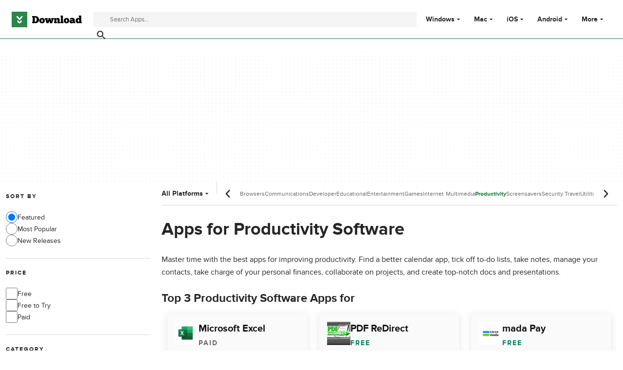

--- FILE ---
content_type: text/html;charset=utf-8
request_url: https://download.cnet.com/productivity/
body_size: 18267
content:
<!DOCTYPE html><html lang="en-US"><head><meta charSet="UTF-8"/><meta name="viewport" content="width=device-width,initial-scale=1,minimum-scale=1"/><link rel="preload" as="image" href="https://images.dwncdn.net/images/t_app-icon-s/p/bf73fec6-96bf-11e6-b05a-00163ed833e7/1220813103/microsoft-excel-logo"/><link rel="preload" as="image" href="https://images.dwncdn.net/images/t_app-icon-s/p/0fe7e3dc-96d3-11e6-9d72-00163ed833e7/482955734/10743_4-10255233-download-pdf-redirect.jpg"/><link rel="preload" as="image" href="https://images.dwncdn.net/images/t_app-icon-s/p/cb988882-5f9d-4c8b-93fb-8c113c902d20/635868934/2057_4-78587551-logo"/><link rel="preload" as="image" href="https://images.dwncdn.net/images/t_app-icon-s/p/417e67d0-9b25-11e6-b81d-00163ec9f5fa/3801982407/comdlg32-ocx-logo"/><link rel="preload" as="image" href="https://images.dwncdn.net/images/t_app-icon-s/p/0e0fe4ec-96d3-11e6-b432-00163ec9f5fa/2428241993/nitro-pro-logo"/><link rel="preload" as="image" href="https://images.dwncdn.net/images/t_app-icon-s/p/f97e75f4-96d5-11e6-a882-00163ed833e7/509420864/nitro-pdf-reader-logo"/><link rel="preload" as="image" href="https://images.dwncdn.net/images/t_app-icon-s/p/1cbc1abf-3d45-4128-a7ac-9f800291764e/2927416870/2066_4-76062383-download-tally-erp-9.jpg"/><link rel="preload" as="image" href="https://images.dwncdn.net/images/t_app-icon-s/p/09b0478a-96d2-11e6-a3af-00163ec9f5fa/1416688563/18483_4-10263109-download-apache-openoffice.jpg"/><link rel="preload" as="image" href="https://images.dwncdn.net/images/t_app-icon-s/p/4d68698f-982d-4c02-b1b0-5dc7203eb12d/1610598940/imba-vpn-bystryi-vpn-proksi-logo"/><script type="didomi/javascript" async="" src="https://www.googletagmanager.com/gtag/js?id=AW-16716908964"></script><script async="" src="/_fs-ch-1T1wmsGaOgGaSxcX/assets/script.js"></script><title>Apps for productivity software - CNET Download</title><link rel="preconnect" href="https://securepubads.g.doubleclick.net"/><link rel="preconnect" href="https://c.amazon-adsystem.com"/><link rel="preconnect" href="https://www.googletagmanager.com"/><link rel="preconnect" href="https://assets.dwncdn.net"/><link rel="preconnect" href="https://images.dwncdn.net"/><link rel="preconnect" href="https://securepubads.g.doubleclick.net" crossorigin=""/><link rel="preconnect" href="https://c.amazon-adsystem.com" crossorigin=""/><meta property="td-page" content="Category"/><meta property="rv-tech" content="beren"/><meta property="rv-compliant" content="1"/><meta property="rv-monetizable" content="true"/><meta property="rv-interstitial-unhideWindow" content="true"/><meta property="rv-interstitial-navBar" content="true"/><link rel="dns-prefetch" href="https://securepubads.g.doubleclick.net"/><link rel="dns-prefetch" href="https://c.amazon-adsystem.com"/><link rel="dns-prefetch" href="https://www.googletagmanager.com"/><link rel="dns-prefetch" href="https://assets.dwncdn.net"/><link rel="dns-prefetch" href="https://images.dwncdn.net"/><meta name="title" content="Apps for productivity software - CNET Download"/><meta name="description" content="Master time with the best apps for improving productivity. Find a better calendar app, tick off to-do lists, take notes, manage your contacts, take charge of your personal finances, collaborate on projects, and create top-notch docs and presentations."/><meta name="robots" content="all"/><link rel="canonical" href="https://download.cnet.com/productivity/"/><link rel="alternate" hrefLang="en" href="https://download.cnet.com/productivity/"/><link rel="alternate" hrefLang="x-default" href="https://download.cnet.com/productivity/"/><link rel="alternate" hrefLang="es" href="https://download.cnet.com/es/productividad/"/><meta name="google-adsense-account" content="sites-8478182238710563"/><meta name="theme-color" content="#fff"/><meta property="og:ttl" content="2419200"/><meta http-equiv="x-ua-compatible" content="IE=edge"/><link rel="icon" type="image/x-icon" href="https://assets.dwncdn.net/public/493820.ico"/><link rel="icon" type="image/png" href="https://assets.dwncdn.net/public/65777f.png"/><link rel="icon" type="image/png" sizes="192x192" href="https://assets.dwncdn.net/public/d69f8c.png"/><link rel="apple-touch-icon" type="image/png" sizes="180x180" href="https://assets.dwncdn.net/public/8527db.png"/><script id="script-params" class="script-params" type="application/json">{"defaultDeviceType":"desktop","defaultPlatformId":"windows","defaultSiteURL":"https://download.cnet.com/","isCacheBypassed":false,"coreEnv":"production","routeId":"category","site":{"hasArticles":true,"isActive":true,"isDefault":true,"languageCode":"en","locale":"en-US","notifyExperiments":true,"url":{"basePath":"/","defaultSubdomain":"","domain":"download.cnet","hostname":"download.cnet.com","protocol":"https:","baseURL":"https://download.cnet.com/"},"languageName":"English"},"ga4Number":"G-J3Q0P3GWJ9","assetPrefix":"https://assets.dwncdn.net","appVersion":"1.2001.0","behaviorRules":{},"iconsURL":"/statics/beren/icons.svg","thumbnailPlaceholderURL":"https://assets.dwncdn.net/public/365cfe.svg","imagePlaceholderURL":"https://assets.dwncdn.net/public/d8b289.svg","platforms":[{"name":"Windows","id":"windows","slug":"windows"},{"name":"Android","id":"android","slug":"android"},{"name":"Mac","id":"mac","slug":"mac"},{"name":"iOS","id":"iphone","slug":"ios"}],"pageViewTrackingParams":{"program_category":"business-productivity"}}</script><script id="init-tracking">
            window.dataLayer = window.dataLayer || [];
            window.uetq = window.uetq || [];
            window.eventTracker = window.eventTracker || {};
            eventTracker.cmd = eventTracker.cmd || [];
          </script><script id="google-tag-manager">
            (function(w,d,l){
              w[l]=w[l]||[];w[l].push({'gtm.start':new Date().getTime(),event:'gtm.js'})
            })(window,document,'dataLayer')
          </script><script id="universal-event-tracker">
            (function(w,d,t,r,u)
            {
                var f,n,i;
                w[u]=w[u]||[],f=function()
                {
                    var o={ti:"97201904", enableAutoSpaTracking: true};
                    o.q=w[u],w[u]=new UET(o),w[u].push("pageLoad")
                },
                n=d.createElement(t),n.src=r,n.async=1,n.onload=n.onreadystatechange=function()
                {
                    var s=this.readyState;
                    s&&s!=="loaded"&&s!=="complete"||(f(),n.onload=n.onreadystatechange=null)
                },
                i=d.getElementsByTagName(t)[0],i.parentNode.insertBefore(n,i)
            })
            (window,document,"script","//bat.bing.com/bat.js","uetq");
          </script><script async="" src="https://www.googletagmanager.com/gtm.js?id=GTM-NB5XQQ9V"></script><script data-default-platform-id="windows" data-default-device-type="desktop">(function() {
    const defaultPlatformId = document.currentScript?.dataset.defaultPlatformId;
    const defaultDeviceType = document.currentScript?.dataset.defaultDeviceType;
    const berCookies = document.cookie.split(";").reduce((acc, cookie)=>{
        const [rawKey, rawValue] = cookie.split(/=(.+)/);
        const key = rawKey.trim();
        if (key === "utm") {
            acc[key] = Object.fromEntries(new URLSearchParams(rawValue).entries());
        } else {
            try {
                acc[key] = decodeURIComponent(rawValue);
            } catch (_e) {
                acc[key] = rawValue;
            }
        }
        return acc;
    }, {});
    const countryCode = berCookies["ber-country-code"] ?? "XX";
    const isEU = /^(AT|BE|BG|HR|CY|CZ|DK|EE|FI|FR|DE|GR|HU|IE|IT|LV|LT|LU|MT|NL|PL|PT|RO|SK|SI|ES|SE|GB|NO|IS|LI)$/.test(countryCode);
    const isUS = countryCode === "US";
    let adsRegion = "C";
    if (/^(US|AU|CA|GB|IE|NZ)$/.test(countryCode)) {
        adsRegion = "A";
    } else if (/^(JP|NL|DE|IT|FR|ES|BE|LU|AT|CH|NO|SE|DK|PT)$/.test(countryCode)) {
        adsRegion = "B";
    }
    const utm = berCookies["utm"] || {};
    window.berConfig = {
        countryCode,
        city: berCookies["ber-city"],
        browserName: berCookies["ber-browser-name"],
        region: berCookies["ber-region"],
        adsRegion,
        isEU,
        isUS,
        isBot: (berCookies["ber-is-bot"] ?? "false") === "true",
        isLanding: (berCookies["ber-is-landing"] ?? "false") === "true",
        userPlatformId: berCookies["ber-user-platform-id"] || defaultPlatformId,
        userLanguage: window.navigator.language,
        deviceType: berCookies["ber-device-type"] || defaultDeviceType,
        userAgent: window.navigator.userAgent,
        utmMedium: utm.medium ?? "organic",
        utmSource: utm.source ?? "",
        utmCampaign: utm.campaign ?? "",
        experimentBucket: berCookies["_swo_pos"] ?? "0",
        activeExperimentVariant: berCookies["_swo_vis"] ?? ""
    };
})();
</script><script async="" data-domain-script="018f5340-401b-765c-a228-126472016816" src="/statics/assets/oneTrust/scripttemplates/otSDKStub.js"></script><script id="ads-script">(function() {
    if (window.berConfig?.countryCode !== "RU") {
        const script = document.currentScript;
        const dataset = script ? script.dataset : {};
        const enabledURL = dataset.enabledUrl;
        const gptScript = document.createElement("script");
        gptScript.src = "https://securepubads.g.doubleclick.net/tag/js/gpt.js";
        gptScript.async = true;
        document.head.appendChild(gptScript);
        const adSenseScript = document.createElement("script");
        adSenseScript.src = "https://www.google.com/adsense/search/ads.js";
        adSenseScript.async = true;
        document.head.appendChild(adSenseScript);
        if (enabledURL) {
            window.googletag = window.googletag || {
                cmd: []
            };
            googletag.cmd.push(function() {
                googletag.pubads().set("page_url", enabledURL);
            });
        }
        (function(g, o) {
            g[o] = g[o] || function() {
                (g[o]["q"] = g[o]["q"] || []).push(arguments);
            }, g[o]["t"] = 1 * new Date;
        })(window, "_googCsa");
    }
})();
</script><script data-tag-id="AW-16716908964" type="didomi/javascript">const tagId = document.currentScript.dataset.tagId;
window.dataLayer = window.dataLayer || [];
function gtag() {
    dataLayer.push(arguments);
}
gtag("js", new Date);
gtag("config", tagId, {
    linker: {
        decorate_forms: false
    }
});
</script><script id="revamp-script">!function(t) {
    function s(s, a) {
        t.revamp.cmd.push([
            s,
            a
        ]);
    }
    t.revamp = t.revamp || {};
    t.revamp.cmd = [];
    t.revamp.displaySlots = t.revamp.displaySlots || function() {
        s("displayDeferredSlots", arguments);
    };
    t.revamp.destroySlots = t.revamp.destroySlots || function() {
        s("destroyGptSlots", arguments);
    };
    t.revamp.disableDi = t.revamp.disableDi || function() {
        s("disableDi", arguments);
    };
    t.revamp.displayCustomInterstitial = t.revamp.displayCustomInterstitial || function() {
        s("displayCustomInterstitial", arguments);
    };
    t.revamp.getFPValues = t.revamp.getFPValues || function() {
        s("getFPValues", arguments);
    };
}(window);
(function() {
    window.revampAdRendered = window.revampAdRendered || [];
    window.dataLayer = window.dataLayer || [];
    window.uetq = window.uetq || [];
    window.dataLayer.push({
        di_status: "revamp_not_loaded"
    }, {
        di_tech: "beren"
    });
    document.addEventListener("rv:adRendered", function(event) {
        window.revampAdRendered.push(event.detail);
    });
    var eventBundleMapping = {
        campaign: {
            ga4_event: "di_request"
        },
        display: {
            ga4_event: "di_show"
        },
        download: {
            ga4_event: "di_download"
        },
        downloadBackfill: {
            ga4_event: "di_download"
        },
        error: {
            labelFn: (ev)=>ev.error || "unknown error"
        }
    };
    var eventPrimePicksMapping = {
        getCampaign: {
            ga4_event: "di_request"
        },
        display: {
            ga4_event: "di_show"
        },
        download: {
            ga4_event: "di_download"
        },
        error: {
            labelFn: (ev)=>ev.error || "unknown error"
        }
    };
    var eventPopupMapping = {
        revampLoaded: {
            ga4_di_status: "revamp_loaded"
        },
        flowInitiated: {
            ga4_di_status: "flow_initiated"
        },
        diDisabledByMeta: {
            ga4_di_status: "disabled_by_meta"
        },
        diHasBeenShown: {
            ga4_di_status: "has_been_shown"
        },
        diHasNotPriority: {
            ga4_di_status: "has_not_priority"
        },
        diDisabledForPageType: {
            ga4_di_status: "disabled_for_page_type"
        },
        diDisabledInvalidPublisherConfig: {
            ga4_di_status: "disabled_invalid_publisher_config"
        },
        gettingContext: {
            ga4_di_status: "getting_context"
        },
        getCampaign: {
            ga4_event: "di_request"
        },
        diErrorRenderingRootElement: {
            ga4_di_status: "error_rendering_root_element"
        },
        diSetModalVisible: {
            ga4_di_status: "set_modal_visible"
        },
        diPreRenderDone: {
            ga4_di_status: "pre_render_done"
        },
        close: {
            ga4_event: "di_click",
            ga4_clicked: "close"
        },
        continue: {
            ga4_event: "di_click",
            ga4_clicked: "continue"
        },
        display: {
            ga4_event: "di_show"
        },
        downloadRecommended: {
            ga4_event: "di_download",
            download_type: "download"
        },
        downloadLandingPage: {
            ga4_event: "di_download",
            download_type: "download_visit_website"
        },
        home: {
            ga4_event: "di_click",
            ga4_clicked: "home"
        },
        support: {
            ga4_event: "di_click",
            ga4_clicked: "support"
        },
        error: {
            labelFn: (ev)=>ev.error || "unknown error"
        }
    };
    function handleErrorEvent(diEvent, eventMapped, diPlacement) {
        const errorMessage = eventMapped.labelFn ? eventMapped.labelFn(diEvent) : diEvent.error || "unknown error";
        window.dataLayer.push({
            event: "di_error",
            error_message: errorMessage,
            di_placement: diPlacement,
            di_status: "error"
        });
    }
    function handleGetCampaignEvent(diEvent, eventMapped, diPlacement) {
        const suitableCampaigns = (diEvent.campaignsResult?.suitableCampaigns || []).map((param)=>{
            let { id } = param;
            return id;
        });
        const winnerCampaign = diEvent.campaignsResult?.winnerCampaign?.id ? "has_winner_campaign" : "has_not_winner_campaign";
        const { browserName, browserVersion, countryCode, userPlatformId, userPlatformVersion, utmMedium, utmSource } = diEvent.apiParamsFiltered;
        window.dataLayer.push({
            ...diPlacement === "popup" && {
                event: eventMapped.ga4_event
            },
            custom_event_type: eventMapped.ga4_event,
            detected_country: countryCode,
            di_placement: diPlacement,
            di_status: suitableCampaigns.length === 0 ? "non_suitable_campaign" : winnerCampaign,
            suitable_campaigns: suitableCampaigns,
            user_browser: browserName || "n/a",
            user_browser_version: browserVersion || "n/a",
            user_medium: utmMedium || "n/a",
            user_operating_system: userPlatformId || "n/a",
            user_operating_system_version: userPlatformVersion || "n/a",
            user_source: utmSource || "n/a"
        });
    }
    function handlePopupStatusEvent(eventMapped) {
        window.dataLayer.push({
            di_status: eventMapped.ga4_di_status
        });
    }
    function getWCTClickID(diEvent, diPlacement, kind) {
        if (diPlacement === "popup") {
            return kind === "downloadLandingPage" && document.querySelector(".rv-di-step-download .rv-di-action-button__button")?.href.match(/wct\d{10}[\d\w]{5}/);
        }
        return kind === "download" && diEvent.buildUrl.match(/wct\d{10}[\d\w]{5}/);
    }
    function handleDefaultEvent(diEvent, eventMapped, diPlacement, kind) {
        const WCTClickID = getWCTClickID(diEvent, diPlacement, kind);
        window.dataLayer.push({
            event: eventMapped.ga4_event,
            campaign_delivery_logic: diEvent.campaign?.logic || "n/a",
            detected_country: diEvent.countryCode,
            di_campaign_name: diEvent.campaign?.id || "n/a",
            di_placement: diPlacement,
            ...eventMapped.ga4_clicked && {
                element_clicked: eventMapped.ga4_clicked
            },
            ...eventMapped.download_type && {
                di_download_type: eventMapped.download_type
            },
            ...WCTClickID && {
                wct_click_id: WCTClickID[0]
            }
        });
    }
    function trackBundleGA4Event(diEvent) {
        let diPlacement = arguments.length > 1 && arguments[1] !== void 0 ? arguments[1] : "bundle", eventKind = arguments.length > 2 && arguments[2] !== void 0 ? arguments[2] : null;
        const kind = diEvent.kind || eventKind;
        const eventMapped = eventBundleMapping[kind];
        if (!eventMapped) {
            return;
        }
        if (kind === "error") {
            handleErrorEvent(diEvent, eventMapped, diPlacement);
        } else if (kind === "campaign") {
            handleGetCampaignEvent(diEvent, eventMapped, diPlacement);
        } else {
            handleDefaultEvent(diEvent, eventMapped, diPlacement, kind);
        }
    }
    function trackPrimePicksGA4Event(diEvent) {
        let diPlacement = arguments.length > 1 && arguments[1] !== void 0 ? arguments[1] : "prime-picks", eventKind = arguments.length > 2 && arguments[2] !== void 0 ? arguments[2] : null;
        const kind = diEvent.kind || eventKind;
        const eventMapped = eventPrimePicksMapping[kind];
        if (!eventMapped) {
            return;
        }
        if (kind === "error") {
            handleErrorEvent(diEvent, eventMapped, diPlacement);
        } else if (kind === "getCampaign") {
            handleGetCampaignEvent(diEvent, eventMapped, diPlacement);
        } else {
            handleDefaultEvent(diEvent, eventMapped, diPlacement, kind);
        }
    }
    function trackPopupGA4Event(diEvent) {
        let diPlacement = arguments.length > 1 && arguments[1] !== void 0 ? arguments[1] : "popup";
        const kind = diEvent.kind;
        const eventMapped = eventPopupMapping[kind];
        if (!eventMapped) {
            return;
        }
        if (kind === "error") {
            handleErrorEvent(diEvent, eventMapped, diPlacement);
        } else if (kind === "getCampaign") {
            handleGetCampaignEvent(diEvent, eventMapped, diPlacement);
        } else if ([
            "revampLoaded",
            "flowInitiated",
            "diDisabledByMeta",
            "diHasBeenShown",
            "diHasNotPriority",
            "diDisabledForPageType",
            "diDisabledInvalidPublisherConfig",
            "gettingContext",
            "diErrorRenderingRootElement",
            "diPreRenderDone",
            "diSetModalVisible"
        ].includes(kind)) {
            handlePopupStatusEvent(eventMapped);
        } else {
            handleDefaultEvent(diEvent, eventMapped, diPlacement, kind);
        }
    }
    function trackConversion() {
        window.uetq.push("event", "di_download", {
            event_category: "click",
            event_label: "DIDownload"
        });
    }
    Object.keys(eventBundleMapping).forEach((eventName)=>{
        const eventBundleName = `rv:bundle:${eventName}`;
        document.addEventListener(eventBundleName, (ev)=>{
            trackBundleGA4Event(ev.detail.userEvent ?? ev.detail, "bundle", eventName);
        });
        const eventBundleBackfillName = `rv:bundle:bundle-backfill:${eventName}`;
        document.addEventListener(eventBundleBackfillName, (ev)=>{
            trackBundleGA4Event(ev.detail.userEvent ?? ev.detail, "bundle-backfill", eventName);
        });
    });
    Object.keys(eventPrimePicksMapping).forEach((eventName)=>{
        const eventPrimePicksName = `rv:primePicks:${eventName}`;
        document.addEventListener(eventPrimePicksName, (ev)=>{
            trackPrimePicksGA4Event(ev.detail.userEvent ?? ev.detail, "prime-picks", eventName);
        });
    });
    Object.keys(eventPopupMapping).forEach((eventName)=>{
        const eventPopupName = `rv:di:${eventName}`;
        document.addEventListener(eventPopupName, (ev)=>{
            trackPopupGA4Event(ev.detail, "popup");
        });
    });
    [
        "download"
    ].forEach((eventName)=>{
        const eventBundleName = `rv:bundle:${eventName}`;
        document.addEventListener(eventBundleName, ()=>{
            trackConversion();
        });
    });
    [
        "download"
    ].forEach((eventName)=>{
        const eventPrimePicksName = `rv:prime-picks:${eventName}`;
        document.addEventListener(eventPrimePicksName, ()=>{
            trackConversion();
        });
    });
    [
        "downloadRecommended",
        "downloadLandingPage"
    ].forEach((eventName)=>{
        const eventPopupName = `rv:di:${eventName}`;
        document.addEventListener(eventPopupName, ()=>{
            trackConversion();
        });
    });
})();
</script><script async="" type="module" src="/revamp.js?modern=1"></script><script async="" src="/prebid-client.js"></script><script async="" crossorigin="anonymous" type="module" src="https://assets.dwncdn.net/public/boot.be2142.js"></script><script>function OptanonWrapper() { };</script><script data-c1="2" data-c2="31824268" data-c4="3000085" class="optanon-category-C0002" type="text/plain">var _comscore = _comscore || [], c1 = document.currentScript?.dataset.c1, c2 = document.currentScript?.dataset.c2, c4 = document.currentScript?.dataset.c4;
_comscore.push({
    c1,
    c2,
    c4
});
(function() {
    var s = document.createElement("script"), el = function() {
        const headScripts = document.getElementsByTagName("script");
        for(let i = 0; i < headScripts.length; i++){
            if (headScripts[i].async) {
                return headScripts[i];
            }
        }
        return headScripts[headScripts.length - 1];
    }();
    s.async = true;
    s.src = `https://sb.scorecardresearch.com/cs/${c2}/beacon.js`;
    el.parentNode?.insertBefore(s, el);
})();
</script><script data-project="miyqxwwv47" class="optanon-category-C0002" type="text/plain">(function(c, l, a, r, i, t, y) {
    c[a] = c[a] || function() {
        (c[a].q = c[a].q || []).push(arguments);
    };
    t = l.createElement(r);
    t.async = 1;
    t.src = "https://www.clarity.ms/tag/" + i;
    y = l.getElementsByTagName(r)[0];
    y.parentNode.insertBefore(t, y);
})(window, document, "clarity", "script", document.currentScript.dataset.project);
</script><style>@font-face{font-family:proxima-nova;src:url("https://assets.dwncdn.net/public/b1f779.woff2") format("woff2");font-weight:400;font-style:normal;font-display:swap;}
@font-face{font-family:proxima-nova;src:url("https://assets.dwncdn.net/public/6740b9.woff2") format("woff2");font-weight:700;font-style:normal;font-display:swap;}
@font-face{font-family:'Arial Fallback';src:local(Arial);font-weight:400;font-display:swap;size-adjust:98.6%;ascent-override:91%;descent-override:28%;line-gap-override:3%;}
@font-face{font-family:'Arial Fallback';font-weight:700;font-display:swap;src:local(Arial Bold);size-adjust:94.5%;ascent-override:91%;descent-override:28%;line-gap-override:3%;}:root{--img-placeholder: url("https://assets.dwncdn.net/public/d8b289.svg");}</style><link crossorigin="anonymous" rel="stylesheet" media="all" href="https://assets.dwncdn.net/public/Category.7e7ed9.css"/><script type="application/ld+json">{"@context":"https://schema.org","@type":"Organization","name":"CNET","url":"https://www.cnet.com/","image":"https://assets.dwncdn.net/public/ea1c97.png","address":{"@type":"PostalAddress","addressCountry":"US","addressLocality":"San Francisco","addressRegion":"CA","postalCode":"94105","streetAddress":"235 2nd St","telephone":"+1415344-2000"},"logo":{"@type":"ImageObject","url":"https://assets.dwncdn.net/public/ea1c97.png","width":"310","height":"310"},"sameAs":["https://www.linkedin.com/company/cnet","https://twitter.com/CNET","https://www.facebook.com/cnet","https://www.youtube.com/user/CNETTV"]}</script></head><body><noscript><iframe src="https://www.googletagmanager.com/ns.html?id=GTM-NB5XQQ9V" height="0" width="0" style="display:none;visibility:hidden" sandbox=""></iframe></noscript><div data-meta="placeholder-slot" class="PUDS7O Z1zVJ_ O0_KKS is-desktop-hidden is-tablet-hidden"><div id="mob-top-leaderboard-1" class="_k1MMg"></div></div><header class="rJFzeN hU7Ori" id="header" data-meta="page-header"><div class="GCt2Ot"><a class="qgMeLx" href="https://download.cnet.com/" rel="follow" data-meta="header-logo" aria-label="Download.com"><svg viewBox="0 0 505 112" class="paVWaG" aria-labelledby="logoDesc-14779" role="img"><desc id="logoDesc-14779">Download.com</desc><g fill-rule="evenodd" clip-path="url(#b-14779)" clip-rule="evenodd"><path fill="#2A874B" d="M112.2 0H0v112h112.2V0ZM53.1 58.8 36 39c-1.6-2-1.3-4.9.7-6.5 2-1.7 5-1.4 6.7.6l13.3 15.3L70 33.2c1.7-2 4.7-2.3 6.7-.6 2 1.6 2.3 4.5.6 6.5L60.4 58.8a4.8 4.8 0 0 1-7.3 0Zm-12 8.6c0-2.5 2-4.4 4.5-4.4s4.5 2 4.5 4.4c0 1.7.7 3.3 1.9 4.4a6.5 6.5 0 0 0 4.6 1.8c1.7 0 3.3-.7 4.5-1.8a6.1 6.1 0 0 0 2-4.4c0-2.5 2-4.4 4.5-4.4s4.5 2 4.5 4.4c0 8.3-7 15-15.5 15-8.6 0-15.6-6.7-15.6-15Z"></path><path fill="#000" d="M373.4 73v9.6H352v-9.5h3.1V37.4h-3V28H369v45h4.3Zm-226.1 9.6h22c17.8 0 27.9-9.5 27.9-26.1 0-14-10-24.8-27.7-24.8h-22.2v9.6h4.5V73h-4.5v9.7Zm19.4-9.7V41.3h2.8c7.7 0 11 7.4 11 15.2 0 9-3.3 16.3-11 16.4h-2.8Zm72.2-8.3c.1 12-8.8 19-19.9 19-10.4 0-20.4-6.4-20.3-19.3 0-12.2 9.9-19 20-19 11.5.2 20 7.1 20.2 19.3ZM219 74.2c-3 0-5.4-3.9-5.4-9.9 0-5.3 2.2-9.5 5-9.5 3.5 0 5.4 4.3 5.4 9.8 0 5.4-1.9 9.6-5 9.6ZM258.4 61c1 3.5 1.7 8.4 1.8 10.5h.2c.2-3 .8-10 3-17.1l2.3-8.2H279l2.8 9.5c1.8 5.6 2.9 13.2 3.1 15.8h.2c.2-2.4.9-7.7 2-11.5l1.2-4.3h-3v-9.5h17.8v9.5h-3l-8.5 27h-15.4l-5-16.5-5.3 16.4h-15l-8.2-27h-3.1v-9.4h19.6v9.5h-2.5l1.6 5.3Zm69 21.6v-9.5h-5.2V62.7c0-3.1.9-6.7 4.6-6.7 4 0 4 3.9 4 6.4v20.3h18.4V73h-3.4V60.9c0-7.6-2-16-13.2-16-4.6 0-8 2.4-10.4 5.8l-1.7-4.5H305v9.5h3V73h-3v9.5h22.4Zm68.2 1c11 0 20-7 19.8-19-.2-12.2-8.7-19.1-20.2-19.3-10 0-19.9 6.8-20 19 0 12.9 10 19.3 20.4 19.3Zm-5.4-19.3c0 6 2.3 10 5.4 10 3.1 0 5-4.3 5-9.7 0-5.5-2-9.7-5.4-9.8-2.8 0-5 4.2-5 9.5Zm31.7-6.6c2.8-1.5 6.6-3.3 10.9-3.3 4 0 6.9.8 6.9 4V61c-.4-.4-3-2.6-7.2-2.6-8.2 0-15.2 5.2-15.2 13.4 0 8.5 7.5 12.2 14.4 12.2 2.6 0 7.1-1 9.8-4.7l1.8 3.3h15.5v-9.3h-4.3V59.1c0-11.7-11-15-19.8-15-6.7 0-13 3.4-15.8 5.2l3 8.4ZM435 74.5c2.2 0 4-1.3 4.7-2.4v-2.7c-.2-.4-1.3-2.1-4.3-2.1s-4.2 1.6-4.2 3.8c0 2 1.6 3.4 3.8 3.4Zm51.7-37v10.7h-.1l-.1-.1a15 15 0 0 0-9-2.6c-9 0-16.8 7.2-16.8 18.5 0 10.2 6.6 19.3 16.9 19.3 5 0 8.2-2.5 9.1-3.4l1.3 2.7h17v-9.5h-3.5V28h-18.1v9.5h3.3Zm-5.2 17.4c-3 0-5.2 3.6-5.2 9.1 0 4.4 2 9 5.3 9 2.8 0 5.4-3.6 5.1-9.3 0-5-2.5-8.8-5.2-8.8Z"></path><path fill="#fff" d="M36.2 39.1 53 58.8c.9 1 2.2 1.6 3.7 1.6 1.4 0 2.7-.6 3.6-1.6l17-19.7c1.6-2 1.4-4.9-.7-6.5-2-1.7-5-1.4-6.7.6L56.8 48.5 43.5 33.2a4.9 4.9 0 0 0-6.7-.6 4.5 4.5 0 0 0-.6 6.5ZM41 67.4c0 8.3 7 15 15.6 15 8.5 0 15.5-6.7 15.5-15 0-2.5-2-4.4-4.5-4.4-2.6 0-4.6 2-4.6 4.4 0 1.7-.7 3.3-1.9 4.4a6.5 6.5 0 0 1-4.5 1.8c-1.8 0-3.4-.7-4.6-1.8a6.1 6.1 0 0 1-1.9-4.4c0-2.5-2-4.4-4.5-4.4-2.6 0-4.6 2-4.6 4.4Z"></path></g><defs><clipPath id="b-14779"><path fill="#fff" d="M0 0h505v112H0z"></path></clipPath></defs></svg></a><search class="jJVQWa"><form class="RLj7Hp js-search" id="search" role="search"><label for="searchInput" class="is-hidden">Find apps, programs and more</label><input type="search" id="searchInput" class="ZjJW5P js-search-input" placeholder="Search Apps..." data-meta="search-input" data-js-url-template="https://download.cnet.com/s/--query--/?platform=windows" aria-label="Find apps, programs and more"/><button type="submit" class="YTEph_" data-meta="search-button" aria-label="Submit search" name="search"><svg class="JWiJTm _tkCZE" viewBox="0 0 1024 1024" aria-label="search icon" role="img"><use class="BKi9Ew" href="/statics/beren/icons.svg#i-search"></use></svg></button></form></search><div class="WBoyv3"><form id="main-menu"><label for="menu" class="EZPNM0" id="menubutton" aria-controls="menu"><svg class="JWiJTm _tkCZE" viewBox="0 0 1024 1024" aria-labelledby="desc" role="img"><desc id="desc">Main menu</desc><use class="BKi9Ew" href="/statics/beren/icons.svg#i-menu"></use></svg></label><input id="menu" type="checkbox" class="EXrjQ_"/><nav class="UxueoE" aria-labelledby="menubutton"><label for="menu" class="IWf3oJ"><svg class="JWiJTm _tkCZE" viewBox="0 0 1024 1024" aria-label="close icon" role="img"><use class="BKi9Ew" href="/statics/beren/icons.svg#i-close"></use></svg></label><ul class="gHYLu_"><li class="UVgRxV"><label class="_GM7Vf" for="windows"><span class="zc2VIS" data-attribute="Windows"></span><a class="FwapkO" href="https://download.cnet.com/windows/" data-meta="header-menu" data-meta-data="windows">Windows</a><svg class="JWiJTm oSgTwI" viewBox="0 0 1024 1024" aria-label="arrow-drop-down icon" role="img"><use class="BKi9Ew" href="/statics/beren/icons.svg#i-arrow-drop-down"></use></svg></label><input class="UkfHBK" type="checkbox" id="windows" name="Windows"/><div class="ErQpKe"><label for="windows" class="NWM_nG"><svg class="JWiJTm _tkCZE" viewBox="0 0 1024 1024" aria-label="arrow-left icon" role="img"><use class="BKi9Ew" href="/statics/beren/icons.svg#i-arrow-left"></use></svg></label><div class="n9piT6"><div class="Ul0MyR"><p class="ZBUka6 EYYmp_">Windows</p><ul role="menu" class="jtV2Gp"><li role="presentation"><a class="zh3aMG" role="menuitem" href="https://download.cnet.com/windows/?sort=mostPopular">Most Popular</a></li><li role="presentation"><a class="zh3aMG" role="menuitem" href="https://download.cnet.com/windows/?sort=newReleases">New Releases</a></li><li role="presentation"><a class="zh3aMG" role="menuitem" href="https://download.cnet.com/browsers/windows/">Browsers</a></li><li role="presentation"><a class="zh3aMG" role="menuitem" href="https://download.cnet.com/chat-voip-email/windows/">Communications</a></li><li role="presentation"><a class="zh3aMG" role="menuitem" href="https://download.cnet.com/developers/windows/">Developer Tools</a></li><li role="presentation"><a class="zh3aMG" role="menuitem" href="https://download.cnet.com/education/windows/">Educational Software</a></li><li role="presentation"><a class="zh3aMG" role="menuitem" href="https://download.cnet.com/entertainment-software/windows/">Entertainment Software</a></li><li role="presentation"><a class="zh3aMG" role="menuitem" href="https://download.cnet.com/games/windows/">Games</a></li><li role="presentation"><a class="zh3aMG" role="menuitem" href="https://download.cnet.com/internet/windows/">Internet Software</a></li><li role="presentation"><a class="zh3aMG" role="menuitem" href="https://download.cnet.com/multimedia/windows/">Multimedia</a></li><li role="presentation"><a class="zh3aMG" role="menuitem" href="https://download.cnet.com/productivity/windows/">Productivity Software</a></li><li role="presentation"><a class="zh3aMG" role="menuitem" href="https://download.cnet.com/customization/windows/">Screensavers &amp; Wallpaper</a></li><li role="presentation"><a class="zh3aMG" role="menuitem" href="https://download.cnet.com/security/windows/">Security Software</a></li><li role="presentation"><a class="zh3aMG" role="menuitem" href="https://download.cnet.com/travel/windows/">Travel</a></li><li role="presentation"><a class="zh3aMG" role="menuitem" href="https://download.cnet.com/utilities-tools/windows/">Utilities &amp; Tools</a></li></ul></div><div class="Ul0MyR"><p class="ZBUka6 EYYmp_">Most popular apps</p><ul data-track="section-programs" data-track-placement="most_popular" class="jtV2Gp poNj60"><li><a class="zh3aMG" role="menuitem" href="https://download.cnet.com/photoscape/3000-2192_4-10703122.html" data-meta="program-item" data-track-platform="windows" data-track-category="photography" data-track-program-slug="2192_4-10703122">PhotoScape</a></li><li><a class="zh3aMG" role="menuitem" href="https://download.cnet.com/vlc-media-player-64-bit/3000-13632_4-75761094.html" data-meta="program-item" data-track-platform="windows" data-track-category="video" data-track-program-slug="13632_4-75761094">VLC Media Player (64-bit)</a></li><li><a class="zh3aMG" role="menuitem" href="https://download.cnet.com/winrar-64-bit/3000-2250_4-10965579.html" data-meta="program-item" data-track-platform="windows" data-track-category="file-compression" data-track-program-slug="2250_4-10965579">WinRAR (64-bit)</a></li><li><a class="zh3aMG" role="menuitem" href="https://download.cnet.com/wlan-driver-802-11n-rel-4-80-28-7-zip/3000-2112_4-162411.html" data-meta="program-item" data-track-platform="windows" data-track-category="utilities-tools" data-track-program-slug="2112_4-162411">WLan Driver 802.11n Rel. 4.80.28.7.zip</a></li><li><a class="zh3aMG" role="menuitem" href="https://download.cnet.com/vlc-media-player-32-bit/3000-13632_4-10267151.html" data-meta="program-item" data-track-platform="windows" data-track-category="video" data-track-program-slug="13632_4-10267151">VLC Media Player (32-bit)</a></li><li><a class="zh3aMG" role="menuitem" href="https://download.cnet.com/neat-download-manager/3000-windows-neat-download-manager.html" data-meta="program-item" data-track-platform="windows" data-track-category="download-managers" data-track-program-slug="neat-download-manager">Neat Download Manager</a></li><li><a class="zh3aMG" role="menuitem" href="https://download.cnet.com/sketchup-make-2017/3000-6677_4-10257337.html" data-meta="program-item" data-track-platform="windows" data-track-category="graphic-design" data-track-program-slug="6677_4-10257337">SketchUp Make 2017</a></li><li><a class="zh3aMG" role="menuitem" href="https://download.cnet.com/avast-free-antivirus/3000-2239_4-10019223.html" data-meta="program-item" data-track-platform="windows" data-track-category="antivirus" data-track-program-slug="2239_4-10019223">Avast Free Antivirus</a></li></ul></div></div></div></li><li class="UVgRxV"><label class="_GM7Vf" for="mac"><span class="zc2VIS" data-attribute="Mac"></span><a class="FwapkO" href="https://download.cnet.com/mac/" data-meta="header-menu" data-meta-data="mac">Mac</a><svg class="JWiJTm oSgTwI" viewBox="0 0 1024 1024" aria-label="arrow-drop-down icon" role="img"><use class="BKi9Ew" href="/statics/beren/icons.svg#i-arrow-drop-down"></use></svg></label><input class="UkfHBK" type="checkbox" id="mac" name="Mac"/><div class="ErQpKe"><label for="mac" class="NWM_nG"><svg class="JWiJTm _tkCZE" viewBox="0 0 1024 1024" aria-label="arrow-left icon" role="img"><use class="BKi9Ew" href="/statics/beren/icons.svg#i-arrow-left"></use></svg></label><div class="n9piT6"><div class="Ul0MyR"><p class="ZBUka6 EYYmp_">Mac</p><ul role="menu" class="jtV2Gp"><li role="presentation"><a class="zh3aMG" role="menuitem" href="https://download.cnet.com/mac/?sort=mostPopular">Most Popular</a></li><li role="presentation"><a class="zh3aMG" role="menuitem" href="https://download.cnet.com/mac/?sort=newReleases">New Releases</a></li><li role="presentation"><a class="zh3aMG" role="menuitem" href="https://download.cnet.com/browsers/mac/">Browsers</a></li><li role="presentation"><a class="zh3aMG" role="menuitem" href="https://download.cnet.com/chat-voip-email/mac/">Communications</a></li><li role="presentation"><a class="zh3aMG" role="menuitem" href="https://download.cnet.com/developers/mac/">Developer Tools</a></li><li role="presentation"><a class="zh3aMG" role="menuitem" href="https://download.cnet.com/education/mac/">Educational Software</a></li><li role="presentation"><a class="zh3aMG" role="menuitem" href="https://download.cnet.com/entertainment-software/mac/">Entertainment Software</a></li><li role="presentation"><a class="zh3aMG" role="menuitem" href="https://download.cnet.com/games/mac/">Games</a></li><li role="presentation"><a class="zh3aMG" role="menuitem" href="https://download.cnet.com/internet/mac/">Internet Software</a></li><li role="presentation"><a class="zh3aMG" role="menuitem" href="https://download.cnet.com/multimedia/mac/">Multimedia</a></li><li role="presentation"><a class="zh3aMG" role="menuitem" href="https://download.cnet.com/productivity/mac/">Productivity Software</a></li><li role="presentation"><a class="zh3aMG" role="menuitem" href="https://download.cnet.com/customization/mac/">Screensavers &amp; Wallpaper</a></li><li role="presentation"><a class="zh3aMG" role="menuitem" href="https://download.cnet.com/security/mac/">Security Software</a></li><li role="presentation"><a class="zh3aMG" role="menuitem" href="https://download.cnet.com/travel/mac/">Travel</a></li><li role="presentation"><a class="zh3aMG" role="menuitem" href="https://download.cnet.com/utilities-tools/mac/">Utilities &amp; Tools</a></li></ul></div><div class="Ul0MyR"><p class="ZBUka6 EYYmp_">Most popular apps</p><ul data-track="section-programs" data-track-placement="most_popular" class="jtV2Gp poNj60"><li><a class="zh3aMG" role="menuitem" href="https://download.cnet.com/vlc-media-player/3000-13632_4-10210434.html" data-meta="program-item" data-track-platform="mac" data-track-category="video" data-track-program-slug="13632_4-10210434">VLC Media Player</a></li><li><a class="zh3aMG" role="menuitem" href="https://download.cnet.com/utorrent/3000-2196_4-10906761.html" data-meta="program-item" data-track-platform="mac" data-track-category="file-sharing-peer-to-peer" data-track-program-slug="2196_4-10906761">uTorrent</a></li><li><a class="zh3aMG" role="menuitem" href="https://download.cnet.com/android-file-transfer/3000-mac-android-file-transfer.html" data-meta="program-item" data-track-platform="mac" data-track-category="utilities-tools" data-track-program-slug="android-file-transfer">Android File Transfer</a></li><li><a class="zh3aMG" role="menuitem" href="https://download.cnet.com/minecraft/3000-20416_4-75980617.html" data-meta="program-item" data-track-platform="mac" data-track-category="games" data-track-program-slug="20416_4-75980617">Minecraft</a></li><li><a class="zh3aMG" role="menuitem" href="https://download.cnet.com/roblox/3000-mac-roblox.html" data-meta="program-item" data-track-platform="mac" data-track-category="games" data-track-program-slug="roblox">Roblox</a></li><li><a class="zh3aMG" role="menuitem" href="https://download.cnet.com/cheatsheet/3000-mac-cheatsheet-mac.html" data-meta="program-item" data-track-platform="mac" data-track-category="utilities-tools" data-track-program-slug="cheatsheet-mac">CheatSheet</a></li><li><a class="zh3aMG" role="menuitem" href="https://download.cnet.com/gta-san-andreas/3000-mac-gta-san-andreas.html" data-meta="program-item" data-track-platform="mac" data-track-category="action" data-track-program-slug="gta-san-andreas">GTA: San Andreas</a></li><li><a class="zh3aMG" role="menuitem" href="https://download.cnet.com/planet-vpn-free-vpn-proxy/3000-2144_4-78704602.html" data-meta="program-item" data-track-platform="mac" data-track-category="security-privacy" data-track-program-slug="2144_4-78704602">Planet VPN - Free VPN Proxy</a></li></ul></div></div></div></li><li class="UVgRxV"><label class="_GM7Vf" for="iphone"><span class="zc2VIS" data-attribute="iOS"></span><a class="FwapkO" href="https://download.cnet.com/ios/" data-meta="header-menu" data-meta-data="iphone">iOS</a><svg class="JWiJTm oSgTwI" viewBox="0 0 1024 1024" aria-label="arrow-drop-down icon" role="img"><use class="BKi9Ew" href="/statics/beren/icons.svg#i-arrow-drop-down"></use></svg></label><input class="UkfHBK" type="checkbox" id="iphone" name="iOS"/><div class="ErQpKe"><label for="iphone" class="NWM_nG"><svg class="JWiJTm _tkCZE" viewBox="0 0 1024 1024" aria-label="arrow-left icon" role="img"><use class="BKi9Ew" href="/statics/beren/icons.svg#i-arrow-left"></use></svg></label><div class="n9piT6"><div class="Ul0MyR"><p class="ZBUka6 EYYmp_">iOS</p><ul role="menu" class="jtV2Gp"><li role="presentation"><a class="zh3aMG" role="menuitem" href="https://download.cnet.com/ios/?sort=mostPopular">Most Popular</a></li><li role="presentation"><a class="zh3aMG" role="menuitem" href="https://download.cnet.com/ios/?sort=newReleases">New Releases</a></li><li role="presentation"><a class="zh3aMG" role="menuitem" href="https://download.cnet.com/browsers/ios/">Browsers</a></li><li role="presentation"><a class="zh3aMG" role="menuitem" href="https://download.cnet.com/chat-voip-email/ios/">Communications</a></li><li role="presentation"><a class="zh3aMG" role="menuitem" href="https://download.cnet.com/developers/ios/">Developer Tools</a></li><li role="presentation"><a class="zh3aMG" role="menuitem" href="https://download.cnet.com/education/ios/">Educational Software</a></li><li role="presentation"><a class="zh3aMG" role="menuitem" href="https://download.cnet.com/entertainment-software/ios/">Entertainment Software</a></li><li role="presentation"><a class="zh3aMG" role="menuitem" href="https://download.cnet.com/games/ios/">Games</a></li><li role="presentation"><a class="zh3aMG" role="menuitem" href="https://download.cnet.com/internet/ios/">Internet Software</a></li><li role="presentation"><a class="zh3aMG" role="menuitem" href="https://download.cnet.com/multimedia/ios/">Multimedia</a></li><li role="presentation"><a class="zh3aMG" role="menuitem" href="https://download.cnet.com/productivity/ios/">Productivity Software</a></li><li role="presentation"><a class="zh3aMG" role="menuitem" href="https://download.cnet.com/customization/ios/">Screensavers &amp; Wallpaper</a></li><li role="presentation"><a class="zh3aMG" role="menuitem" href="https://download.cnet.com/security/ios/">Security Software</a></li><li role="presentation"><a class="zh3aMG" role="menuitem" href="https://download.cnet.com/travel/ios/">Travel</a></li><li role="presentation"><a class="zh3aMG" role="menuitem" href="https://download.cnet.com/utilities-tools/ios/">Utilities &amp; Tools</a></li></ul></div><div class="Ul0MyR"><p class="ZBUka6 EYYmp_">Most popular apps</p><ul data-track="section-programs" data-track-placement="most_popular" class="jtV2Gp poNj60"><li><a class="zh3aMG" role="menuitem" href="https://download.cnet.com/whatsfun-fake-chats/3000-12941_4-78057121.html" data-meta="program-item" data-track-platform="iphone" data-track-category="social-networking" data-track-program-slug="12941_4-78057121">WhatsFun - Fake chats</a></li><li><a class="zh3aMG" role="menuitem" href="https://download.cnet.com/garena-free-fire-max/3000-ios-garena-free-fire-max.html" data-meta="program-item" data-track-platform="iphone" data-track-category="games" data-track-program-slug="garena-free-fire-max">Garena Free Fire MAX</a></li><li><a class="zh3aMG" role="menuitem" href="https://download.cnet.com/youtube/3000-18515_4-75764340.html" data-meta="program-item" data-track-platform="iphone" data-track-category="video" data-track-program-slug="18515_4-75764340">YouTube</a></li><li><a class="zh3aMG" role="menuitem" href="https://download.cnet.com/buz-tv/3000-ios-buz-tv.html" data-meta="program-item" data-track-platform="iphone" data-track-category="lifestyle" data-track-program-slug="buz-tv">Buz TV</a></li><li><a class="zh3aMG" role="menuitem" href="https://download.cnet.com/rave-watch-together/3000-12941_4-77272737.html" data-meta="program-item" data-track-platform="iphone" data-track-category="social-networking" data-track-program-slug="12941_4-77272737">Rave - Watch Together</a></li><li><a class="zh3aMG" role="menuitem" href="https://download.cnet.com/potato-chat/3000-12941_4-78186794.html" data-meta="program-item" data-track-platform="iphone" data-track-category="social-networking" data-track-program-slug="12941_4-78186794">Potato Chat</a></li><li><a class="zh3aMG" role="menuitem" href="https://download.cnet.com/avast-security-privacy/3000-2094_4-78155285.html" data-meta="program-item" data-track-platform="iphone" data-track-category="utilities-tools" data-track-program-slug="2094_4-78155285">Avast Security &amp; Privacy</a></li><li><a class="zh3aMG" role="menuitem" href="https://download.cnet.com/knowledge-is-power/3000-20416_4-77710945.html" data-meta="program-item" data-track-platform="iphone" data-track-category="games" data-track-program-slug="20416_4-77710945">Knowledge is Power</a></li></ul></div></div></div></li><li class="UVgRxV"><label class="_GM7Vf" for="android"><span class="zc2VIS" data-attribute="Android"></span><a class="FwapkO" href="https://download.cnet.com/android/" data-meta="header-menu" data-meta-data="android">Android</a><svg class="JWiJTm oSgTwI" viewBox="0 0 1024 1024" aria-label="arrow-drop-down icon" role="img"><use class="BKi9Ew" href="/statics/beren/icons.svg#i-arrow-drop-down"></use></svg></label><input class="UkfHBK" type="checkbox" id="android" name="Android"/><div class="ErQpKe"><label for="android" class="NWM_nG"><svg class="JWiJTm _tkCZE" viewBox="0 0 1024 1024" aria-label="arrow-left icon" role="img"><use class="BKi9Ew" href="/statics/beren/icons.svg#i-arrow-left"></use></svg></label><div class="n9piT6"><div class="Ul0MyR"><p class="ZBUka6 EYYmp_">Android</p><ul role="menu" class="jtV2Gp"><li role="presentation"><a class="zh3aMG" role="menuitem" href="https://download.cnet.com/android/?sort=mostPopular">Most Popular</a></li><li role="presentation"><a class="zh3aMG" role="menuitem" href="https://download.cnet.com/android/?sort=newReleases">New Releases</a></li><li role="presentation"><a class="zh3aMG" role="menuitem" href="https://download.cnet.com/browsers/android/">Browsers</a></li><li role="presentation"><a class="zh3aMG" role="menuitem" href="https://download.cnet.com/chat-voip-email/android/">Communications</a></li><li role="presentation"><a class="zh3aMG" role="menuitem" href="https://download.cnet.com/developers/android/">Developer Tools</a></li><li role="presentation"><a class="zh3aMG" role="menuitem" href="https://download.cnet.com/education/android/">Educational Software</a></li><li role="presentation"><a class="zh3aMG" role="menuitem" href="https://download.cnet.com/entertainment-software/android/">Entertainment Software</a></li><li role="presentation"><a class="zh3aMG" role="menuitem" href="https://download.cnet.com/games/android/">Games</a></li><li role="presentation"><a class="zh3aMG" role="menuitem" href="https://download.cnet.com/internet/android/">Internet Software</a></li><li role="presentation"><a class="zh3aMG" role="menuitem" href="https://download.cnet.com/multimedia/android/">Multimedia</a></li><li role="presentation"><a class="zh3aMG" role="menuitem" href="https://download.cnet.com/productivity/android/">Productivity Software</a></li><li role="presentation"><a class="zh3aMG" role="menuitem" href="https://download.cnet.com/customization/android/">Screensavers &amp; Wallpaper</a></li><li role="presentation"><a class="zh3aMG" role="menuitem" href="https://download.cnet.com/security/android/">Security Software</a></li><li role="presentation"><a class="zh3aMG" role="menuitem" href="https://download.cnet.com/travel/android/">Travel</a></li><li role="presentation"><a class="zh3aMG" role="menuitem" href="https://download.cnet.com/utilities-tools/android/">Utilities &amp; Tools</a></li></ul></div><div class="Ul0MyR"><p class="ZBUka6 EYYmp_">Most popular apps</p><ul data-track="section-programs" data-track-placement="most_popular" class="jtV2Gp poNj60"><li><a class="zh3aMG" role="menuitem" href="https://download.cnet.com/jmcomic2/3000-android-jmcomic2.html" data-meta="program-item" data-track-platform="android" data-track-category="e-readers" data-track-program-slug="jmcomic2">JMComic2</a></li><li><a class="zh3aMG" role="menuitem" href="https://download.cnet.com/apkpure/3000-2094_4-77459320.html" data-meta="program-item" data-track-platform="android" data-track-category="utilities-tools" data-track-program-slug="2094_4-77459320">APKPure</a></li><li><a class="zh3aMG" role="menuitem" href="https://download.cnet.com/grand-theft-auto-vice-city-stories/3000-android-grand-theft-auto-vice-city-stories.html" data-meta="program-item" data-track-platform="android" data-track-category="action" data-track-program-slug="grand-theft-auto-vice-city-stories">Grand Theft Auto - Vice City Stories</a></li><li><a class="zh3aMG" role="menuitem" href="https://download.cnet.com/ets-2-mobile/3000-android-ets-2-mobile.html" data-meta="program-item" data-track-platform="android" data-track-category="simulation" data-track-program-slug="ets-2-mobile">ETS 2 MOBILE</a></li><li><a class="zh3aMG" role="menuitem" href="https://download.cnet.com/adventure-of-brothers-penguins/3000-2097_4-78448140.html" data-meta="program-item" data-track-platform="android" data-track-category="adventure" data-track-program-slug="2097_4-78448140">Adventure of Brothers Penguins .</a></li><li><a class="zh3aMG" role="menuitem" href="https://download.cnet.com/total-games-juegos-exclusivos/3000-android-total-games-juegos-exclusivos.html" data-meta="program-item" data-track-platform="android" data-track-category="lifestyle" data-track-program-slug="total-games-juegos-exclusivos">Total Games: Juegos Exclusivos</a></li><li><a class="zh3aMG" role="menuitem" href="https://download.cnet.com/joy-pony/3000-android-joy-pony.html" data-meta="program-item" data-track-platform="android" data-track-category="simulation" data-track-program-slug="joy-pony">Joy Pony</a></li><li><a class="zh3aMG" role="menuitem" href="https://download.cnet.com/free-fire-advanced-server/3000-android-free-fire-advance-server.html" data-meta="program-item" data-track-platform="android" data-track-category="utilities" data-track-program-slug="free-fire-advance-server">Free Fire Advanced Server</a></li></ul></div></div></div></li><li class="UVgRxV"><span tabindex="0" class="_GM7Vf DkCen_" data-meta="header-menu" data-meta-data="more">More<svg class="JWiJTm oSgTwI" viewBox="0 0 1024 1024" aria-label="arrow-drop-down icon" role="img"><use class="BKi9Ew" href="/statics/beren/icons.svg#i-arrow-drop-down"></use></svg></span><div class="GxI98m"><div class="XXhuxn"><div class="utyh_d"><ul class="pPv3x_" role="menu"><li role="presentation" class="XhK3kS"><a class="ZsYOrE cVg6q_" role="menuitem" href="https://download.cnet.com/security/windows/">Best Security</a></li><li role="presentation" class="XhK3kS"><a class="ZsYOrE cVg6q_" role="menuitem" href="https://download.cnet.com/utilities-tools/windows/">Best Tools &amp; Utilities</a></li><li role="presentation" class="XhK3kS"><a class="ZsYOrE cVg6q_" role="menuitem" href="https://download.cnet.com/games/windows/">Best Games</a></li><li role="presentation" class="XhK3kS"><a class="ZsYOrE cVg6q_" role="menuitem" href="https://download.cnet.com/multimedia/windows/">Best Multimedia</a></li><li role="presentation" class="XhK3kS"><a class="ZsYOrE cVg6q_" role="menuitem" href="https://download.cnet.com/browsers/windows/">Best Browsers</a></li><li role="presentation" class="XhK3kS"><a class="ZsYOrE cVg6q_" role="menuitem" href="https://download.cnet.com/developers/windows/">Best Developer Tools</a></li><li role="presentation" class="XhK3kS"><a class="ZsYOrE cVg6q_" role="menuitem" href="https://download.cnet.com/internet/windows/">Best Internet</a></li></ul></div><div class="utyh_d"><p class="BgVBLn">Software coupons</p><ul class="pPv3x_"><li class="XhK3kS"><a class="ZsYOrE" role="menuitem" href="https://coupons.cnet.com/coupons/expressvpn?ref=cnet.com" target="_blank" rel="noreferrer">ExpressVPN Coupons</a></li><li class="XhK3kS"><a class="ZsYOrE" role="menuitem" href="https://coupons.cnet.com/coupons/surfshark?ref=cnet.com" target="_blank" rel="noreferrer">Surfshark Coupons</a></li><li class="XhK3kS"><a class="ZsYOrE" role="menuitem" href="https://coupons.cnet.com/coupons/nordvpn?ref=cnet.com" target="_blank" rel="noreferrer">NordVPN Coupons</a></li><li class="XhK3kS"><a class="ZsYOrE" role="menuitem" href="https://coupons.cnet.com/coupons/norton?ref=cnet.com" target="_blank" rel="noreferrer">Norton Security &amp; Antivirus Coupons</a></li><li class="XhK3kS"><a class="ZsYOrE" role="menuitem" href="https://coupons.cnet.com/coupons/hp?ref=cnet.com" target="_blank" rel="noreferrer">HP Coupon Codes</a></li><li class="XhK3kS"><a class="ZsYOrE" role="menuitem" href="https://coupons.cnet.com/coupons/hostgator?ref=cnet.com" target="_blank" rel="noreferrer">Hostgator Coupons</a></li><li class="XhK3kS"><a class="ZsYOrE" role="menuitem" href="https://coupons.cnet.com/coupons/samsung?ref=cnet.com" target="_blank" rel="noreferrer">Samsung Promo Codes</a></li></ul></div></div></div></li></ul></nav><input type="reset" class="Bou_Qi" value="reset"/></form></div></div></header><main><div class="PGB_8o"><div class="bXkH_7"><div data-meta="placeholder-slot" class="PUDS7O hbKrC_ O0_KKS is-mobile-hidden iFJtju"><div id="top-leaderboard-1" class="_k1MMg"></div></div></div></div><div class="PGB_8o"><div class="bXkH_7 A1jryu"><div class="PDfZX_"><div class="rxEyu2 OMlpov"><search class="" data-meta="filters"><input class="Qek4L7" id="filters-sidebar-label" type="checkbox" name="filters-sidebar-label"/><div class="hS_aWe"><label class="ZFvsTP" for="filters-sidebar-label" tabindex="0">Filter<svg class="JWiJTm _tkCZE" viewBox="0 0 1024 1024" aria-label="close icon" role="img"><use class="BKi9Ew" href="/statics/beren/icons.svg#i-close"></use></svg></label><div class="DZ7Cxv dUVrt3"><form class="" id="filters-form" data-meta="filter-form" action="" method="get"><fieldset class="IusJws"><legend class="n_jDQL">Sort by</legend><ul class="JkbU3k"><li><label class="xzFPCi"><input class="C5nEle js-filter-input" type="radio" name="sort" checked="" value="featured"/>Featured</label></li><li><label class="xzFPCi"><input class="C5nEle js-filter-input" type="radio" name="sort" value="mostPopular"/>Most Popular</label></li><li><label class="xzFPCi"><input class="C5nEle js-filter-input" type="radio" name="sort" value="newReleases"/>New Releases</label></li></ul></fieldset><fieldset class="IusJws"><legend class="n_jDQL">Price</legend><ul class="JkbU3k"><li><label class="xzFPCi"><input class="HK0wlb js-filter-input" type="checkbox" name="price" value="free"/>Free</label></li><li><label class="xzFPCi"><input class="HK0wlb js-filter-input" type="checkbox" name="price" value="freeToTry"/>Free to Try</label></li><li><label class="xzFPCi"><input class="HK0wlb js-filter-input" type="checkbox" name="price" value="paid"/>Paid</label></li></ul></fieldset><fieldset class="IusJws"><legend class="n_jDQL">Category</legend><ul class="JkbU3k"><li><label class="xzFPCi"><input class="C5nEle js-filter-input" type="radio" data-url-pattern="/business-applications/" name="category" value="business-applications"/>Business Applications</label></li><li><label class="xzFPCi"><input class="C5nEle js-filter-input" type="radio" data-url-pattern="/utilities-calculators/" name="category" value="utilities-calculators"/>Calculators</label></li><li><label class="xzFPCi"><input class="C5nEle js-filter-input" type="radio" data-url-pattern="/productivity-calenders-planners/" name="category" value="productivity-calenders-planners"/>Calendar &amp; Time Management Software</label></li><li><label class="xzFPCi"><input class="C5nEle js-filter-input" type="radio" data-url-pattern="/business-databases/" name="category" value="business-databases"/>Database Management Software</label></li><li><label class="xzFPCi"><input class="C5nEle js-filter-input" type="radio" data-url-pattern="/business-office-suites/" name="category" value="business-office-suites"/>Office Suites</label></li><li><label class="xzFPCi"><input class="C5nEle js-filter-input" type="radio" data-url-pattern="/project-management-software/" name="category" value="project-management-software"/>Project Management Software</label></li><li><label class="xzFPCi"><input class="C5nEle js-filter-input" type="radio" data-url-pattern="/business-taxes-accounting/" name="category" value="business-taxes-accounting"/>Tax Software</label></li></ul></fieldset><fieldset class="IusJws"><legend class="n_jDQL">User rating</legend><ul class="JkbU3k"><li><label class="xzFPCi"><input class="HK0wlb js-filter-input" type="checkbox" name="userrating" value="4up"/><div class="gkgrKp"><svg class="AUo0BW" viewBox="0 0 5120 1024" aria-label="4 out of 5 stars" role="img" data-meta="rating"><g role="presentation"><use class="EEo5M2" x="0" y="0" href="/statics/beren/icons.svg#i-star-full"></use><use class="EEo5M2" x="1024" y="0" href="/statics/beren/icons.svg#i-star-full"></use><use class="EEo5M2" x="2048" y="0" href="/statics/beren/icons.svg#i-star-full"></use><use class="EEo5M2" x="3072" y="0" href="/statics/beren/icons.svg#i-star-full"></use><use class="EEo5M2" x="4096" y="0" href="/statics/beren/icons.svg#i-star"></use></g></svg></div>&amp; Up</label></li></ul></fieldset><div class="rATjC2"><button class="m_rF7r HwFT3y rlw7X5" id="filters-submit" type="submit">View results</button></div></form></div></div></search></div><div class="rxEyu2 lLPjuY"><nav class="qbQfU0 QT5VME"><div class="dwcOCV" id="js-platforms-dropdown" data-meta="platforms-dropdown"><input class="VAMUh4" id="platforms-dropdown-checkbox" type="checkbox" name="platforms-dropdown-checkbox"/><label class="DPc2sY" for="platforms-dropdown-checkbox" tabindex="0">All Platforms<svg class="JWiJTm" viewBox="0 0 1024 1024" aria-label="arrow-drop-down icon" role="img"><use class="BKi9Ew" href="/statics/beren/icons.svg#i-arrow-drop-down"></use></svg></label><ul class="llO3ih"><li class="ItyAK9"><a class="f5PUDQ" href="https://download.cnet.com/productivity/"><span class="M2gTxz">All Platforms</span><svg class="JWiJTm" viewBox="0 0 1024 1024" aria-label="checkmark icon" role="img"><use class="BKi9Ew" href="/statics/beren/icons.svg#i-checkmark"></use></svg></a></li><li class="ItyAK9"><a class="f5PUDQ" href="https://download.cnet.com/productivity/windows/"><span class="M2gTxz">Windows</span></a></li><li class="ItyAK9"><a class="f5PUDQ" href="https://download.cnet.com/productivity/android/"><span class="M2gTxz">Android</span></a></li><li class="ItyAK9"><a class="f5PUDQ" href="https://download.cnet.com/productivity/mac/"><span class="M2gTxz">Mac</span></a></li><li class="ItyAK9"><a class="f5PUDQ" href="https://download.cnet.com/productivity/ios/"><span class="M2gTxz">iOS</span></a></li></ul></div><div class="mYRu0I" data-meta="categories"><button class="H9aiUn" id="js-categories-nav-btn-prev" type="button" aria-label="Previous scroll"><div class="BzguJ8"><svg class="JWiJTm" viewBox="0 0 1024 1024" aria-label="arrow-left icon" role="img"><use class="BKi9Ew" href="/statics/beren/icons.svg#i-arrow-left"></use></svg></div></button><ul class="wAQZLW" id="js-categories-nav-list"><li class="dQy2yx"><a href="https://download.cnet.com/browsers/" class="Vw0t7A js-categories-nav-link">Browsers</a></li><li class="dQy2yx"><a href="https://download.cnet.com/chat-voip-email/" class="Vw0t7A js-categories-nav-link">Communications</a></li><li class="dQy2yx"><a href="https://download.cnet.com/developers/" class="Vw0t7A js-categories-nav-link">Developer Tools</a></li><li class="dQy2yx"><a href="https://download.cnet.com/education/" class="Vw0t7A js-categories-nav-link">Educational Software</a></li><li class="dQy2yx"><a href="https://download.cnet.com/entertainment-software/" class="Vw0t7A js-categories-nav-link">Entertainment Software</a></li><li class="dQy2yx"><a href="https://download.cnet.com/games/" class="Vw0t7A js-categories-nav-link">Games</a></li><li class="dQy2yx"><a href="https://download.cnet.com/internet/" class="Vw0t7A js-categories-nav-link">Internet Software</a></li><li class="dQy2yx"><a href="https://download.cnet.com/multimedia/" class="Vw0t7A js-categories-nav-link">Multimedia</a></li><li class="dQy2yx"><a href="https://download.cnet.com/productivity/" class="Vw0t7A STCDIZ js-categories-nav-link js-categories-nav-link-active">Productivity Software</a></li><li class="dQy2yx"><a href="https://download.cnet.com/customization/" class="Vw0t7A js-categories-nav-link">Screensavers &amp; Wallpaper</a></li><li class="dQy2yx"><a href="https://download.cnet.com/security/" class="Vw0t7A js-categories-nav-link">Security Software</a></li><li class="dQy2yx"><a href="https://download.cnet.com/travel/" class="Vw0t7A js-categories-nav-link">Travel</a></li><li class="dQy2yx"><a href="https://download.cnet.com/utilities-tools/" class="Vw0t7A js-categories-nav-link">Utilities &amp; Tools</a></li></ul><button class="H9aiUn vQIioQ" id="js-categories-nav-btn-next" type="button" aria-label="Next scroll"><div class="BzguJ8"><svg class="JWiJTm" viewBox="0 0 1024 1024" aria-label="arrow-left icon" role="img"><use class="BKi9Ew" href="/statics/beren/icons.svg#i-arrow-left"></use></svg></div></button></div></nav><h1 class="yWwYNH QT5VME" data-meta="title-page"> Apps for Productivity Software</h1><div data-meta="description-category" class="QT5VME">Master time with the best apps for improving productivity. Find a better calendar app, tick off to-do lists, take notes, manage your contacts, take charge of your personal finances, collaborate on projects, and create top-notch docs and presentations.</div><label class="xje6SC QT5VME" for="filters-sidebar-label" tabindex="0" data-meta="filters-toggle">Filter<svg class="JWiJTm" viewBox="0 0 1024 1024" aria-label="arrow-drop-down icon" role="img"><use class="BKi9Ew" href="/statics/beren/icons.svg#i-arrow-drop-down"></use></svg></label><h2 class="SNvnHw Bt75Ub">Top 3 Productivity Software Apps for </h2><ul class="PDfZX_ QT5VME" data-track="section-programs" data-track-placement="essential" data-meta="category-top-programs-list"><li class="rxEyu2 iJOHK9 s5biDA QT5VME"><div class="zPdZK9 Z58ypD"><a class="TlKaj2 G13xWw" title="Microsoft Excel" data-meta="program-item" href="https://download.cnet.com/microsoft-excel/3000-windows-microsoft-excel.html" data-track-platform="windows" data-track-category="office-suites" data-track-program-slug="microsoft-excel"><div class="XFU9tR"><div class="Wt7Aeg"><div class="IIv1fd"><img src="https://images.dwncdn.net/images/t_app-icon-s/p/bf73fec6-96bf-11e6-b05a-00163ed833e7/1220813103/microsoft-excel-logo" class="js-on-error UzUkPA" width="48" height="48" loading="eager" data-meta="icon" alt="Icon of program: Microsoft Excel"/></div></div><div class="GHvwqX"><h2 class="gamqow" data-meta="program-name">Microsoft Excel</h2><div class="cDKXIR T1sY4l KQw5gB" data-meta="license">Paid</div></div></div><p class="r0VF7P" data-meta="summary">Reliable productivity powerhouse for every task</p><div class="NnHIV5"><div class="gkgrKp Bz3XwA"><svg class="AUo0BW" viewBox="0 0 5120 1024" aria-label="5 out of 5 stars" role="img" data-meta="rating"><g role="presentation"><use class="EEo5M2" x="0" y="0" href="/statics/beren/icons.svg#i-star-full"></use><use class="EEo5M2" x="1024" y="0" href="/statics/beren/icons.svg#i-star-full"></use><use class="EEo5M2" x="2048" y="0" href="/statics/beren/icons.svg#i-star-full"></use><use class="EEo5M2" x="3072" y="0" href="/statics/beren/icons.svg#i-star-full"></use><use class="EEo5M2" x="4096" y="0" href="/statics/beren/icons.svg#i-star-full"></use></g></svg></div><span class="owMZvO" data-meta="program-platform">Windows</span></div></a></div></li><li class="rxEyu2 iJOHK9 s5biDA QT5VME"><div class="zPdZK9 eDlzr3"><a class="TlKaj2 G13xWw" title="PDF ReDirect" data-meta="program-item" href="https://download.cnet.com/pdf-redirect/3000-10743_4-10255233.html" data-track-platform="windows" data-track-category="document-management" data-track-program-slug="10743_4-10255233"><div class="XFU9tR"><div class="Wt7Aeg"><div class="IIv1fd"><img src="https://images.dwncdn.net/images/t_app-icon-s/p/0fe7e3dc-96d3-11e6-9d72-00163ed833e7/482955734/10743_4-10255233-download-pdf-redirect.jpg" class="js-on-error UzUkPA" width="48" height="48" loading="eager" data-meta="icon" alt="Icon of program: PDF ReDirect"/></div></div><div class="GHvwqX"><h2 class="gamqow" data-meta="program-name">PDF ReDirect</h2><div class="cDKXIR KQw5gB" data-meta="license">Free</div></div></div><p class="r0VF7P" data-meta="summary">Organize your PDFs</p><div class="NnHIV5"><div class="gkgrKp Bz3XwA"><svg class="AUo0BW" viewBox="0 0 5120 1024" aria-label="4.5 out of 5 stars" role="img" data-meta="rating"><g role="presentation"><use class="EEo5M2" x="0" y="0" href="/statics/beren/icons.svg#i-star-full"></use><use class="EEo5M2" x="1024" y="0" href="/statics/beren/icons.svg#i-star-full"></use><use class="EEo5M2" x="2048" y="0" href="/statics/beren/icons.svg#i-star-full"></use><use class="EEo5M2" x="3072" y="0" href="/statics/beren/icons.svg#i-star-full"></use><use class="EEo5M2" x="4096" y="0" href="/statics/beren/icons.svg#i-star-half"></use></g></svg></div><span class="owMZvO" data-meta="program-platform">Windows</span></div></a></div></li><li class="rxEyu2 iJOHK9 s5biDA QT5VME"><div class="zPdZK9 FVHkxx"><a class="TlKaj2 G13xWw" title="mada Pay" data-meta="program-item" href="https://download.cnet.com/mada-pay/3000-2057_4-78587551.html" data-track-platform="android" data-track-category="finance" data-track-program-slug="2057_4-78587551"><div class="XFU9tR"><div class="Wt7Aeg"><div class="IIv1fd"><img src="https://images.dwncdn.net/images/t_app-icon-s/p/cb988882-5f9d-4c8b-93fb-8c113c902d20/635868934/2057_4-78587551-logo" class="js-on-error UzUkPA" width="48" height="48" loading="eager" data-meta="icon" alt="Icon of program: mada Pay"/></div></div><div class="GHvwqX"><h2 class="gamqow" data-meta="program-name">mada Pay</h2><div class="cDKXIR KQw5gB" data-meta="license">Free</div></div></div><p class="r0VF7P" data-meta="summary">All cards in one tap</p><div class="NnHIV5"><div class="gkgrKp Bz3XwA"><svg class="AUo0BW" viewBox="0 0 5120 1024" aria-label="4.7 out of 5 stars" role="img" data-meta="rating"><g role="presentation"><use class="EEo5M2" x="0" y="0" href="/statics/beren/icons.svg#i-star-full"></use><use class="EEo5M2" x="1024" y="0" href="/statics/beren/icons.svg#i-star-full"></use><use class="EEo5M2" x="2048" y="0" href="/statics/beren/icons.svg#i-star-full"></use><use class="EEo5M2" x="3072" y="0" href="/statics/beren/icons.svg#i-star-full"></use><use class="EEo5M2" x="4096" y="0" href="/statics/beren/icons.svg#i-star-half"></use></g></svg></div><span class="owMZvO" data-meta="program-platform">Android</span></div></a></div></li></ul><h2 class="SNvnHw Bt75Ub">More Productivity Software Apps for </h2><ul class="PDfZX_" data-track="section-programs" data-track-placement="discovery" data-meta="category-programs-list"><li class="rxEyu2 iJOHK9 s5biDA QT5VME"><a class="TlKaj2" title="COMDLG32.OCX" data-meta="program-item" href="https://download.cnet.com/comdlg32-ocx/3000-windows-comdlg32-ocx.html" data-track-platform="windows" data-track-category="business-productivity" data-track-program-slug="comdlg32-ocx"><div class="XFU9tR"><div class="Wt7Aeg"><div class="IIv1fd"><img src="https://images.dwncdn.net/images/t_app-icon-s/p/417e67d0-9b25-11e6-b81d-00163ec9f5fa/3801982407/comdlg32-ocx-logo" class="js-on-error UzUkPA" width="48" height="48" loading="eager" data-meta="icon" alt="Icon of program: COMDLG32.OCX"/></div></div><div class="GHvwqX"><h2 class="gamqow" data-meta="program-name">COMDLG32.OCX</h2><div class="cDKXIR KQw5gB" data-meta="license">Free</div></div></div><p class="r0VF7P" data-meta="summary">Legacy dialog tool still holds up</p><div class="NnHIV5"><div class="gkgrKp Bz3XwA"><svg class="AUo0BW" viewBox="0 0 5120 1024" aria-label="5 out of 5 stars" role="img" data-meta="rating"><g role="presentation"><use class="EEo5M2" x="0" y="0" href="/statics/beren/icons.svg#i-star-full"></use><use class="EEo5M2" x="1024" y="0" href="/statics/beren/icons.svg#i-star-full"></use><use class="EEo5M2" x="2048" y="0" href="/statics/beren/icons.svg#i-star-full"></use><use class="EEo5M2" x="3072" y="0" href="/statics/beren/icons.svg#i-star-full"></use><use class="EEo5M2" x="4096" y="0" href="/statics/beren/icons.svg#i-star-full"></use></g></svg></div><span class="owMZvO" data-meta="program-platform">Windows</span></div></a></li><li class="rxEyu2 iJOHK9 s5biDA QT5VME"><a class="TlKaj2" title="Nitro Pro" data-meta="program-item" href="https://download.cnet.com/nitro-pro/3000-windows-nitro-pro.html" data-track-platform="windows" data-track-category="business-productivity" data-track-program-slug="nitro-pro"><div class="XFU9tR"><div class="Wt7Aeg"><div class="IIv1fd"><img src="https://images.dwncdn.net/images/t_app-icon-s/p/0e0fe4ec-96d3-11e6-b432-00163ec9f5fa/2428241993/nitro-pro-logo" class="js-on-error UzUkPA" width="48" height="48" loading="eager" data-meta="icon" alt="Icon of program: Nitro Pro"/></div></div><div class="GHvwqX"><h2 class="gamqow" data-meta="program-name">Nitro Pro</h2><div class="cDKXIR KQw5gB" data-meta="license">Free</div></div></div><p class="r0VF7P" data-meta="summary">Increase your PDF productivity with Nitro Pro</p><div class="NnHIV5"><div class="gkgrKp Bz3XwA"><svg class="AUo0BW" viewBox="0 0 5120 1024" aria-label="5 out of 5 stars" role="img" data-meta="rating"><g role="presentation"><use class="EEo5M2" x="0" y="0" href="/statics/beren/icons.svg#i-star-full"></use><use class="EEo5M2" x="1024" y="0" href="/statics/beren/icons.svg#i-star-full"></use><use class="EEo5M2" x="2048" y="0" href="/statics/beren/icons.svg#i-star-full"></use><use class="EEo5M2" x="3072" y="0" href="/statics/beren/icons.svg#i-star-full"></use><use class="EEo5M2" x="4096" y="0" href="/statics/beren/icons.svg#i-star-full"></use></g></svg></div><span class="owMZvO" data-meta="program-platform">Windows</span></div></a></li><li class="rxEyu2 iJOHK9 s5biDA QT5VME"><a class="TlKaj2" title="Nitro PDF Reader" data-meta="program-item" href="https://download.cnet.com/nitro-pdf-reader/3000-windows-nitro-pdf-reader.html" data-track-platform="windows" data-track-category="document-management" data-track-program-slug="nitro-pdf-reader"><div class="XFU9tR"><div class="Wt7Aeg"><div class="IIv1fd"><img src="https://images.dwncdn.net/images/t_app-icon-s/p/f97e75f4-96d5-11e6-a882-00163ed833e7/509420864/nitro-pdf-reader-logo" class="js-on-error UzUkPA" width="48" height="48" loading="eager" data-meta="icon" alt="Icon of program: Nitro PDF Reader"/></div></div><div class="GHvwqX"><h2 class="gamqow" data-meta="program-name">Nitro PDF Reader</h2><div class="cDKXIR KQw5gB" data-meta="license">Free</div></div></div><p class="r0VF7P" data-meta="summary">Your new document for workflow solution</p><div class="NnHIV5"><div class="gkgrKp Bz3XwA"><svg class="AUo0BW" viewBox="0 0 5120 1024" aria-label="5 out of 5 stars" role="img" data-meta="rating"><g role="presentation"><use class="EEo5M2" x="0" y="0" href="/statics/beren/icons.svg#i-star-full"></use><use class="EEo5M2" x="1024" y="0" href="/statics/beren/icons.svg#i-star-full"></use><use class="EEo5M2" x="2048" y="0" href="/statics/beren/icons.svg#i-star-full"></use><use class="EEo5M2" x="3072" y="0" href="/statics/beren/icons.svg#i-star-full"></use><use class="EEo5M2" x="4096" y="0" href="/statics/beren/icons.svg#i-star-full"></use></g></svg></div><span class="owMZvO" data-meta="program-platform">Windows</span></div></a></li><li class="rxEyu2 iJOHK9 s5biDA QT5VME"><a class="TlKaj2" title="Tally.ERP 9" data-meta="program-item" href="https://download.cnet.com/tally-erp-9/3000-2066_4-76062383.html" data-track-platform="windows" data-track-category="accounting" data-track-program-slug="2066_4-76062383"><div class="XFU9tR"><div class="Wt7Aeg"><div class="IIv1fd"><img src="https://images.dwncdn.net/images/t_app-icon-s/p/1cbc1abf-3d45-4128-a7ac-9f800291764e/2927416870/2066_4-76062383-download-tally-erp-9.jpg" class="js-on-error UzUkPA" width="48" height="48" loading="eager" data-meta="icon" alt="Icon of program: Tally.ERP 9"/></div></div><div class="GHvwqX"><h2 class="gamqow" data-meta="program-name">Tally.ERP 9</h2><div class="cDKXIR T1sY4l KQw5gB" data-meta="license">Trial version</div></div></div><p class="r0VF7P" data-meta="summary">Business accounting suite</p><div class="NnHIV5"><div class="gkgrKp Bz3XwA"><svg class="AUo0BW" viewBox="0 0 5120 1024" aria-label="3 out of 5 stars" role="img" data-meta="rating"><g role="presentation"><use class="EEo5M2" x="0" y="0" href="/statics/beren/icons.svg#i-star-full"></use><use class="EEo5M2" x="1024" y="0" href="/statics/beren/icons.svg#i-star-full"></use><use class="EEo5M2" x="2048" y="0" href="/statics/beren/icons.svg#i-star-full"></use><use class="EEo5M2" x="3072" y="0" href="/statics/beren/icons.svg#i-star"></use><use class="EEo5M2" x="4096" y="0" href="/statics/beren/icons.svg#i-star"></use></g></svg></div><span class="owMZvO" data-meta="program-platform">Windows</span></div></a></li><li class="rxEyu2 iJOHK9 s5biDA QT5VME"><a class="TlKaj2" title="Apache OpenOffice" data-meta="program-item" href="https://download.cnet.com/apache-openoffice/3000-18483_4-10263109.html" data-track-platform="windows" data-track-category="office-suites" data-track-program-slug="18483_4-10263109"><div class="XFU9tR"><div class="Wt7Aeg"><div class="IIv1fd"><img src="https://images.dwncdn.net/images/t_app-icon-s/p/09b0478a-96d2-11e6-a3af-00163ec9f5fa/1416688563/18483_4-10263109-download-apache-openoffice.jpg" class="js-on-error UzUkPA" width="48" height="48" loading="eager" data-meta="icon" alt="Icon of program: Apache OpenOffice"/></div></div><div class="GHvwqX"><h2 class="gamqow" data-meta="program-name">Apache OpenOffice</h2><div class="cDKXIR KQw5gB" data-meta="license">Free</div></div></div><p class="r0VF7P" data-meta="summary">Free, comprehensive office suite for everyone</p><div class="NnHIV5"><div class="gkgrKp Bz3XwA"><svg class="AUo0BW" viewBox="0 0 5120 1024" aria-label="4.3 out of 5 stars" role="img" data-meta="rating"><g role="presentation"><use class="EEo5M2" x="0" y="0" href="/statics/beren/icons.svg#i-star-full"></use><use class="EEo5M2" x="1024" y="0" href="/statics/beren/icons.svg#i-star-full"></use><use class="EEo5M2" x="2048" y="0" href="/statics/beren/icons.svg#i-star-full"></use><use class="EEo5M2" x="3072" y="0" href="/statics/beren/icons.svg#i-star-full"></use><use class="EEo5M2" x="4096" y="0" href="/statics/beren/icons.svg#i-star-half"></use></g></svg></div><span class="owMZvO" data-meta="program-platform">Windows</span></div></a></li><li class="rxEyu2 iJOHK9 s5biDA QT5VME"><a class="TlKaj2" title="Imba VPN - Быстрый ВПН Прокси" data-meta="program-item" href="https://download.cnet.com/imba-vpn/3000-android-imba-vpn-bystryi-vpn-proksi.html" data-track-platform="android" data-track-category="business-productivity" data-track-program-slug="imba-vpn-bystryi-vpn-proksi"><div class="XFU9tR"><div class="Wt7Aeg"><div class="IIv1fd"><img src="https://images.dwncdn.net/images/t_app-icon-s/p/4d68698f-982d-4c02-b1b0-5dc7203eb12d/1610598940/imba-vpn-bystryi-vpn-proksi-logo" class="js-on-error UzUkPA" width="48" height="48" loading="eager" data-meta="icon" alt="Icon of program: Imba VPN - Быстрый ВПН Пр…"/></div></div><div class="GHvwqX"><h2 class="gamqow" data-meta="program-name">Imba VPN - Быстрый ВПН Прокси</h2><div class="cDKXIR KQw5gB" data-meta="license">Free</div></div></div><div class="NnHIV5"><div class="gkgrKp Bz3XwA"><svg class="AUo0BW" viewBox="0 0 5120 1024" aria-label="4.6 out of 5 stars" role="img" data-meta="rating"><g role="presentation"><use class="EEo5M2" x="0" y="0" href="/statics/beren/icons.svg#i-star-full"></use><use class="EEo5M2" x="1024" y="0" href="/statics/beren/icons.svg#i-star-full"></use><use class="EEo5M2" x="2048" y="0" href="/statics/beren/icons.svg#i-star-full"></use><use class="EEo5M2" x="3072" y="0" href="/statics/beren/icons.svg#i-star-full"></use><use class="EEo5M2" x="4096" y="0" href="/statics/beren/icons.svg#i-star-half"></use></g></svg></div><span class="owMZvO" data-meta="program-platform">Android</span></div></a></li><li class="rxEyu2 iJOHK9 s5biDA QT5VME"><a class="TlKaj2" title="Snipping Tool" data-meta="program-item" href="https://download.cnet.com/snipping-tool/3000-20418_4-78360520.html" data-track-platform="windows" data-track-category="business-productivity" data-track-program-slug="20418_4-78360520"><div class="XFU9tR"><div class="Wt7Aeg"><div class="IIv1fd"><img src="https://images.dwncdn.net/images/t_app-icon-s/p/e78b3fcd-3534-4e3c-92ee-431a85abff77/1478867327/20418_4-78360520-logo" class="js-on-error UzUkPA" width="48" height="48" loading="lazy" data-meta="icon" alt="Icon of program: Snipping Tool"/></div></div><div class="GHvwqX"><h2 class="gamqow" data-meta="program-name">Snipping Tool</h2><div class="cDKXIR KQw5gB" data-meta="license">Free</div></div></div><p class="r0VF7P" data-meta="summary">A simple and reliable screenshot utility</p><div class="NnHIV5"><div class="gkgrKp Bz3XwA"><svg class="AUo0BW" viewBox="0 0 5120 1024" aria-label="5 out of 5 stars" role="img" data-meta="rating"><g role="presentation"><use class="EEo5M2" x="0" y="0" href="/statics/beren/icons.svg#i-star-full"></use><use class="EEo5M2" x="1024" y="0" href="/statics/beren/icons.svg#i-star-full"></use><use class="EEo5M2" x="2048" y="0" href="/statics/beren/icons.svg#i-star-full"></use><use class="EEo5M2" x="3072" y="0" href="/statics/beren/icons.svg#i-star-full"></use><use class="EEo5M2" x="4096" y="0" href="/statics/beren/icons.svg#i-star-full"></use></g></svg></div><span class="owMZvO" data-meta="program-platform">Windows</span></div></a></li><li class="rxEyu2 iJOHK9 s5biDA QT5VME"><a class="TlKaj2" title="PayPal" data-meta="program-item" href="https://download.cnet.com/paypal/3000-2057_4-77613541.html" data-track-platform="windows" data-track-category="finance" data-track-program-slug="2057_4-77613541"><div class="XFU9tR"><div class="Wt7Aeg"><div class="IIv1fd"><img src="https://images.dwncdn.net/images/t_app-icon-s/p/fb6aae06-3819-4f1c-93e0-482d40bd0c9c/3347163473/2057_4-77613541-imgingest-7964017447451418154.png" class="js-on-error UzUkPA" width="48" height="48" loading="lazy" data-meta="icon" alt="Icon of program: PayPal"/></div></div><div class="GHvwqX"><h2 class="gamqow" data-meta="program-name">PayPal</h2><div class="cDKXIR KQw5gB" data-meta="license">Free</div></div></div><p class="r0VF7P" data-meta="summary">Reliable payment tool for online transactions</p><div class="NnHIV5"><div class="gkgrKp Bz3XwA"><svg class="AUo0BW" viewBox="0 0 5120 1024" aria-label="5 out of 5 stars" role="img" data-meta="rating"><g role="presentation"><use class="EEo5M2" x="0" y="0" href="/statics/beren/icons.svg#i-star-full"></use><use class="EEo5M2" x="1024" y="0" href="/statics/beren/icons.svg#i-star-full"></use><use class="EEo5M2" x="2048" y="0" href="/statics/beren/icons.svg#i-star-full"></use><use class="EEo5M2" x="3072" y="0" href="/statics/beren/icons.svg#i-star-full"></use><use class="EEo5M2" x="4096" y="0" href="/statics/beren/icons.svg#i-star-full"></use></g></svg></div><span class="owMZvO" data-meta="program-platform">Windows</span></div></a></li><li class="rxEyu2 iJOHK9 s5biDA QT5VME"><a class="TlKaj2" title="Astrill VPN - free &amp; premium Android VPN" data-meta="program-item" href="https://download.cnet.com/astrill-vpn-free-premium-android-vpn/3000-20418_4-78013615.html" data-track-platform="android" data-track-category="business-productivity" data-track-program-slug="20418_4-78013615"><div class="XFU9tR"><div class="Wt7Aeg"><div class="IIv1fd"><img src="https://images.dwncdn.net/images/t_app-icon-s/p/4654106b-73c4-497d-8b45-b4f7f4698234/2604513400/20418_4-78013615-logo" class="js-on-error UzUkPA" width="48" height="48" loading="lazy" data-meta="icon" alt="Icon of program: Astrill VPN - free &amp; prem…"/></div></div><div class="GHvwqX"><h2 class="gamqow" data-meta="program-name">Astrill VPN - free &amp; premium Android VPN</h2><div class="cDKXIR KQw5gB" data-meta="license">Free</div></div></div><p class="r0VF7P" data-meta="summary">Secure and fast VPN service</p><div class="NnHIV5"><div class="gkgrKp Bz3XwA"><svg class="AUo0BW" viewBox="0 0 5120 1024" aria-label="3.5 out of 5 stars" role="img" data-meta="rating"><g role="presentation"><use class="EEo5M2" x="0" y="0" href="/statics/beren/icons.svg#i-star-full"></use><use class="EEo5M2" x="1024" y="0" href="/statics/beren/icons.svg#i-star-full"></use><use class="EEo5M2" x="2048" y="0" href="/statics/beren/icons.svg#i-star-full"></use><use class="EEo5M2" x="3072" y="0" href="/statics/beren/icons.svg#i-star-half"></use><use class="EEo5M2" x="4096" y="0" href="/statics/beren/icons.svg#i-star"></use></g></svg></div><span class="owMZvO" data-meta="program-platform">Android</span></div></a></li><li class="rxEyu2 iJOHK9 s5biDA QT5VME"><a class="TlKaj2" title="Zelle" data-meta="program-item" href="https://download.cnet.com/zelle/3000-2057_4-77745921.html" data-track-platform="android" data-track-category="finance" data-track-program-slug="2057_4-77745921"><div class="XFU9tR"><div class="Wt7Aeg"><div class="IIv1fd"><img src="https://images.dwncdn.net/images/t_app-icon-s/p/9979d7b8-d5b1-11e7-8829-f98b467c1852/1535872225/2057_4-77745921-logo" class="js-on-error UzUkPA" width="48" height="48" loading="lazy" data-meta="icon" alt="Icon of program: Zelle"/></div></div><div class="GHvwqX"><h2 class="gamqow" data-meta="program-name">Zelle</h2><div class="cDKXIR KQw5gB" data-meta="license">Free</div></div></div><p class="r0VF7P" data-meta="summary">Bank app essential</p><div class="NnHIV5"><div class="gkgrKp Bz3XwA"><svg class="AUo0BW" viewBox="0 0 5120 1024" aria-label="4.1 out of 5 stars" role="img" data-meta="rating"><g role="presentation"><use class="EEo5M2" x="0" y="0" href="/statics/beren/icons.svg#i-star-full"></use><use class="EEo5M2" x="1024" y="0" href="/statics/beren/icons.svg#i-star-full"></use><use class="EEo5M2" x="2048" y="0" href="/statics/beren/icons.svg#i-star-full"></use><use class="EEo5M2" x="3072" y="0" href="/statics/beren/icons.svg#i-star-full"></use><use class="EEo5M2" x="4096" y="0" href="/statics/beren/icons.svg#i-star-half"></use></g></svg></div><span class="owMZvO" data-meta="program-platform">Android</span></div></a></li><li class="rxEyu2 iJOHK9 s5biDA QT5VME"><a class="TlKaj2" title="Microsoft Word Online" data-meta="program-item" href="https://download.cnet.com/microsoft-word-online/3000-2079_4-77545186.html" data-track-platform="windows" data-track-category="office-suites" data-track-program-slug="2079_4-77545186"><div class="XFU9tR"><div class="Wt7Aeg"><div class="IIv1fd"><img src="https://images.dwncdn.net/images/t_app-icon-s/p/5cf497cb-fab8-4ff3-ad84-a6eb9411813b/1103725659/2079_4-77545186-download-microsoft-word-online.jpg" class="js-on-error UzUkPA" width="48" height="48" loading="lazy" data-meta="icon" alt="Icon of program: Microsoft Word Online"/></div></div><div class="GHvwqX"><h2 class="gamqow" data-meta="program-name">Microsoft Word Online</h2><div class="cDKXIR KQw5gB" data-meta="license">Free</div></div></div><p class="r0VF7P" data-meta="summary">Free collaborative document editor in your browser</p><div class="NnHIV5"><div class="gkgrKp Bz3XwA"><svg class="AUo0BW" viewBox="0 0 5120 1024" aria-label="4 out of 5 stars" role="img" data-meta="rating"><g role="presentation"><use class="EEo5M2" x="0" y="0" href="/statics/beren/icons.svg#i-star-full"></use><use class="EEo5M2" x="1024" y="0" href="/statics/beren/icons.svg#i-star-full"></use><use class="EEo5M2" x="2048" y="0" href="/statics/beren/icons.svg#i-star-full"></use><use class="EEo5M2" x="3072" y="0" href="/statics/beren/icons.svg#i-star-full"></use><use class="EEo5M2" x="4096" y="0" href="/statics/beren/icons.svg#i-star"></use></g></svg></div><span class="owMZvO" data-meta="program-platform">Windows</span></div></a></li><li class="rxEyu2 iJOHK9 s5biDA QT5VME"><a class="TlKaj2" title="EyeLeo" data-meta="program-item" href="https://download.cnet.com/eyeleo/3000-20418_4-75855107.html" data-track-platform="windows" data-track-category="business-productivity" data-track-program-slug="20418_4-75855107"><div class="XFU9tR"><div class="Wt7Aeg"><div class="IIv1fd"><img src="https://images.dwncdn.net/images/t_app-icon-s/p/928538a9-1ff5-4060-9962-f176a78e6f87/1443188523/20418_4-75855107-iconimg138644.png" class="js-on-error UzUkPA" width="48" height="48" loading="lazy" data-meta="icon" alt="Icon of program: EyeLeo"/></div></div><div class="GHvwqX"><h2 class="gamqow" data-meta="program-name">EyeLeo</h2><div class="cDKXIR KQw5gB" data-meta="license">Free</div></div></div><p class="r0VF7P" data-meta="summary">Free and effective eye care reminders</p><div class="NnHIV5"><div class="gkgrKp Bz3XwA"><svg class="AUo0BW" viewBox="0 0 5120 1024" aria-label="3 out of 5 stars" role="img" data-meta="rating"><g role="presentation"><use class="EEo5M2" x="0" y="0" href="/statics/beren/icons.svg#i-star-full"></use><use class="EEo5M2" x="1024" y="0" href="/statics/beren/icons.svg#i-star-full"></use><use class="EEo5M2" x="2048" y="0" href="/statics/beren/icons.svg#i-star-full"></use><use class="EEo5M2" x="3072" y="0" href="/statics/beren/icons.svg#i-star"></use><use class="EEo5M2" x="4096" y="0" href="/statics/beren/icons.svg#i-star"></use></g></svg></div><span class="owMZvO" data-meta="program-platform">Windows</span></div></a></li><li class="rxEyu2 iJOHK9 s5biDA QT5VME"><a class="TlKaj2" title="Typeit" data-meta="program-item" href="https://download.cnet.com/typeit/3000-2079_4-75445996.html" data-track-platform="windows" data-track-category="office-suites" data-track-program-slug="2079_4-75445996"><div class="XFU9tR"><div class="Wt7Aeg"><div class="IIv1fd"><img src="https://images.dwncdn.net/images/t_app-icon-s/p/15c34baf-bee6-455c-ac69-1e8b390b6c5c/2670069145/2079_4-75445996-iconimg4174.png" class="js-on-error UzUkPA" width="48" height="48" loading="lazy" data-meta="icon" alt="Icon of program: Typeit"/></div></div><div class="GHvwqX"><h2 class="gamqow" data-meta="program-name">Typeit</h2><div class="cDKXIR KQw5gB" data-meta="license">Free</div></div></div><p class="r0VF7P" data-meta="summary">Type and edit documents in Malayalam.</p><div class="NnHIV5"><div class="gkgrKp Bz3XwA"><svg class="AUo0BW" viewBox="0 0 5120 1024" aria-label="4.3 out of 5 stars" role="img" data-meta="rating"><g role="presentation"><use class="EEo5M2" x="0" y="0" href="/statics/beren/icons.svg#i-star-full"></use><use class="EEo5M2" x="1024" y="0" href="/statics/beren/icons.svg#i-star-full"></use><use class="EEo5M2" x="2048" y="0" href="/statics/beren/icons.svg#i-star-full"></use><use class="EEo5M2" x="3072" y="0" href="/statics/beren/icons.svg#i-star-full"></use><use class="EEo5M2" x="4096" y="0" href="/statics/beren/icons.svg#i-star-half"></use></g></svg></div><span class="owMZvO" data-meta="program-platform">Windows</span></div></a></li><li class="rxEyu2 iJOHK9 s5biDA QT5VME"><a class="TlKaj2" title="IBM SPSS Statistics" data-meta="program-item" href="https://download.cnet.com/ibm-spss-statistics/3000-windows-ibm-spss-statistics.html" data-track-platform="windows" data-track-category="accounting" data-track-program-slug="ibm-spss-statistics"><div class="XFU9tR"><div class="Wt7Aeg"><div class="IIv1fd"><img src="https://images.dwncdn.net/images/t_app-icon-s/p/c03af28d-a672-4780-bcac-5be173090254/1277216018/ibm-spss-statistics-logo" class="js-on-error UzUkPA" width="48" height="48" loading="lazy" data-meta="icon" alt="Icon of program: IBM SPSS Statistics"/></div></div><div class="GHvwqX"><h2 class="gamqow" data-meta="program-name">IBM SPSS Statistics</h2><div class="cDKXIR T1sY4l KQw5gB" data-meta="license">Paid</div></div></div><p class="r0VF7P" data-meta="summary">Statistical analysis at your fingertips</p><div class="NnHIV5"><div class="gkgrKp Bz3XwA"><svg class="AUo0BW" viewBox="0 0 5120 1024" aria-label="5 out of 5 stars" role="img" data-meta="rating"><g role="presentation"><use class="EEo5M2" x="0" y="0" href="/statics/beren/icons.svg#i-star-full"></use><use class="EEo5M2" x="1024" y="0" href="/statics/beren/icons.svg#i-star-full"></use><use class="EEo5M2" x="2048" y="0" href="/statics/beren/icons.svg#i-star-full"></use><use class="EEo5M2" x="3072" y="0" href="/statics/beren/icons.svg#i-star-full"></use><use class="EEo5M2" x="4096" y="0" href="/statics/beren/icons.svg#i-star-full"></use></g></svg></div><span class="owMZvO" data-meta="program-platform">Windows</span></div></a></li><li class="rxEyu2 iJOHK9 s5biDA QT5VME"><a class="TlKaj2" title="MetaTrader 4" data-meta="program-item" href="https://download.cnet.com/metatrader-4/3000-2057_4-77370316.html" data-track-platform="android" data-track-category="finance" data-track-program-slug="2057_4-77370316"><div class="XFU9tR"><div class="Wt7Aeg"><div class="IIv1fd"><img src="https://images.dwncdn.net/images/t_app-icon-s/p/c7769a54-99c3-11e6-be67-b90582c98126/2660950809/2057_4-77370316-logo" class="js-on-error UzUkPA" width="48" height="48" loading="lazy" data-meta="icon" alt="Icon of program: MetaTrader 4"/></div></div><div class="GHvwqX"><h2 class="gamqow" data-meta="program-name">MetaTrader 4</h2><div class="cDKXIR KQw5gB" data-meta="license">Free</div></div></div><p class="r0VF7P" data-meta="summary">Trade forex anywhere</p><div class="NnHIV5"><div class="gkgrKp Bz3XwA"><svg class="AUo0BW" viewBox="0 0 5120 1024" aria-label="5 out of 5 stars" role="img" data-meta="rating"><g role="presentation"><use class="EEo5M2" x="0" y="0" href="/statics/beren/icons.svg#i-star-full"></use><use class="EEo5M2" x="1024" y="0" href="/statics/beren/icons.svg#i-star-full"></use><use class="EEo5M2" x="2048" y="0" href="/statics/beren/icons.svg#i-star-full"></use><use class="EEo5M2" x="3072" y="0" href="/statics/beren/icons.svg#i-star-full"></use><use class="EEo5M2" x="4096" y="0" href="/statics/beren/icons.svg#i-star-full"></use></g></svg></div><span class="owMZvO" data-meta="program-platform">Android</span></div></a></li><li class="rxEyu2 iJOHK9 s5biDA QT5VME"><a class="TlKaj2" title="Microsoft Office Ultimate 2007" data-meta="program-item" href="https://download.cnet.com/microsoft-office-ultimate-2007/3000-18483_4-10963913.html" data-track-platform="windows" data-track-category="office-suites" data-track-program-slug="18483_4-10963913"><div class="XFU9tR"><div class="Wt7Aeg"><div class="IIv1fd"><img src="https://images.dwncdn.net/images/t_app-icon-s/p/2e6b15a3-bda5-472d-966c-6974b0f2a1f7/1488710578/18483_4-10963913-imgingest-6201122721717219621.png" class="js-on-error UzUkPA" width="48" height="48" loading="lazy" data-meta="icon" alt="Icon of program: Microsoft Office Ultimate…"/></div></div><div class="GHvwqX"><h2 class="gamqow" data-meta="program-name">Microsoft Office Ultimate 2007</h2><div class="cDKXIR T1sY4l KQw5gB" data-meta="license">Paid</div></div></div><p class="r0VF7P" data-meta="summary">Still functional, with trade‑offs</p><div class="NnHIV5"><div class="gkgrKp Bz3XwA"><svg class="AUo0BW" viewBox="0 0 5120 1024" aria-label="5 out of 5 stars" role="img" data-meta="rating"><g role="presentation"><use class="EEo5M2" x="0" y="0" href="/statics/beren/icons.svg#i-star-full"></use><use class="EEo5M2" x="1024" y="0" href="/statics/beren/icons.svg#i-star-full"></use><use class="EEo5M2" x="2048" y="0" href="/statics/beren/icons.svg#i-star-full"></use><use class="EEo5M2" x="3072" y="0" href="/statics/beren/icons.svg#i-star-full"></use><use class="EEo5M2" x="4096" y="0" href="/statics/beren/icons.svg#i-star-full"></use></g></svg></div><span class="owMZvO" data-meta="program-platform">Windows</span></div></a></li><li class="rxEyu2 iJOHK9 s5biDA QT5VME"><a class="TlKaj2" title="Microsoft Office Professional 2010" data-meta="program-item" href="https://download.cnet.com/microsoft-office-professional-2010/3000-18483_4-75210906.html" data-track-platform="windows" data-track-category="office-suites" data-track-program-slug="18483_4-75210906"><div class="XFU9tR"><div class="Wt7Aeg"><div class="IIv1fd"><img src="https://images.dwncdn.net/images/t_app-icon-s/p/fe837ee4-7a0e-4ec0-abcd-d68f78ec83b3/32160973/18483_4-75210906-imgingest-5716681829121811267.png" class="js-on-error UzUkPA" width="48" height="48" loading="lazy" data-meta="icon" alt="Icon of program: Microsoft Office Professi…"/></div></div><div class="GHvwqX"><h2 class="gamqow" data-meta="program-name">Microsoft Office Professional 2010</h2><div class="cDKXIR T1sY4l KQw5gB" data-meta="license">Trial version</div></div></div><p class="r0VF7P" data-meta="summary">Office 2010 suite for business needs</p><div class="NnHIV5"><div class="gkgrKp Bz3XwA"><svg class="AUo0BW" viewBox="0 0 5120 1024" aria-label="4.9 out of 5 stars" role="img" data-meta="rating"><g role="presentation"><use class="EEo5M2" x="0" y="0" href="/statics/beren/icons.svg#i-star-full"></use><use class="EEo5M2" x="1024" y="0" href="/statics/beren/icons.svg#i-star-full"></use><use class="EEo5M2" x="2048" y="0" href="/statics/beren/icons.svg#i-star-full"></use><use class="EEo5M2" x="3072" y="0" href="/statics/beren/icons.svg#i-star-full"></use><use class="EEo5M2" x="4096" y="0" href="/statics/beren/icons.svg#i-star-half"></use></g></svg></div><span class="owMZvO" data-meta="program-platform">Windows</span></div></a></li><li class="rxEyu2 iJOHK9 s5biDA QT5VME"><a class="TlKaj2" title="WPS Office Premium" data-meta="program-item" href="https://download.cnet.com/wps-office-premium/3000-18483_4-75563178.html" data-track-platform="windows" data-track-category="office-suites" data-track-program-slug="18483_4-75563178"><div class="XFU9tR"><div class="Wt7Aeg"><div class="IIv1fd"><img src="https://images.dwncdn.net/images/t_app-icon-s/p/3996292b-c7a0-4459-8126-4e7cf5910265/2351552556/18483_4-75563178-imgingest-2510451812062758272.jpg" class="js-on-error UzUkPA" width="48" height="48" loading="lazy" data-meta="icon" alt="Icon of program: WPS Office Premium"/></div></div><div class="GHvwqX"><h2 class="gamqow" data-meta="program-name">WPS Office Premium</h2><div class="cDKXIR T1sY4l KQw5gB" data-meta="license">Trial version</div></div></div><p class="r0VF7P" data-meta="summary">Well-rounded productivity suite for everyday use</p><div class="NnHIV5"><div class="gkgrKp Bz3XwA"><svg class="AUo0BW" viewBox="0 0 5120 1024" aria-label="3.8 out of 5 stars" role="img" data-meta="rating"><g role="presentation"><use class="EEo5M2" x="0" y="0" href="/statics/beren/icons.svg#i-star-full"></use><use class="EEo5M2" x="1024" y="0" href="/statics/beren/icons.svg#i-star-full"></use><use class="EEo5M2" x="2048" y="0" href="/statics/beren/icons.svg#i-star-full"></use><use class="EEo5M2" x="3072" y="0" href="/statics/beren/icons.svg#i-star-half"></use><use class="EEo5M2" x="4096" y="0" href="/statics/beren/icons.svg#i-star"></use></g></svg></div><span class="owMZvO" data-meta="program-platform">Windows</span></div></a></li><li class="rxEyu2 iJOHK9 s5biDA QT5VME"><a class="TlKaj2" title="WavePay - Myanmar Money Transfer &amp; Online Payments" data-meta="program-item" href="https://download.cnet.com/wavepay-myanmar-money-transfer-online-payments/3000-2057_4-78698104.html" data-track-platform="android" data-track-category="finance" data-track-program-slug="2057_4-78698104"><div class="XFU9tR"><div class="Wt7Aeg"><div class="IIv1fd"><img src="https://images.dwncdn.net/images/t_app-icon-s/p/07b6a456-b8ce-4264-b490-6d53e6db665e/1250934406/2057_4-78698104-logo" class="js-on-error UzUkPA" width="48" height="48" loading="lazy" data-meta="icon" alt="Icon of program: WavePay - Myanmar Money T…"/></div></div><div class="GHvwqX"><h2 class="gamqow" data-meta="program-name">WavePay - Myanmar Money Transfer &amp; Online Payments</h2><div class="cDKXIR KQw5gB" data-meta="license">Free</div></div></div><p class="r0VF7P" data-meta="summary">Wave Money is Myanmar&#x27;s 1 Mobile Financial Services Institution with over 5 million users.</p><div class="NnHIV5"><div class="gkgrKp Bz3XwA"><svg class="AUo0BW" viewBox="0 0 5120 1024" aria-label="4.8 out of 5 stars" role="img" data-meta="rating"><g role="presentation"><use class="EEo5M2" x="0" y="0" href="/statics/beren/icons.svg#i-star-full"></use><use class="EEo5M2" x="1024" y="0" href="/statics/beren/icons.svg#i-star-full"></use><use class="EEo5M2" x="2048" y="0" href="/statics/beren/icons.svg#i-star-full"></use><use class="EEo5M2" x="3072" y="0" href="/statics/beren/icons.svg#i-star-full"></use><use class="EEo5M2" x="4096" y="0" href="/statics/beren/icons.svg#i-star-half"></use></g></svg></div><span class="owMZvO" data-meta="program-platform">Android</span></div></a></li><li class="rxEyu2 iJOHK9 s5biDA QT5VME"><a class="TlKaj2" title="Google Sheets for Chrome" data-meta="program-item" href="https://download.cnet.com/google-sheets-for-chrome/3000-windows-google-sheets.html" data-track-platform="windows" data-track-category="office-suites" data-track-program-slug="google-sheets"><div class="XFU9tR"><div class="Wt7Aeg"><div class="IIv1fd"><img src="https://images.dwncdn.net/images/t_app-icon-s/p/6be60c89-63c3-40c9-8190-a54aff441f59/526790273/google-sheets-logo" class="js-on-error UzUkPA" width="48" height="48" loading="lazy" data-meta="icon" alt="Icon of program: Google Sheets for Chrome"/></div></div><div class="GHvwqX"><h2 class="gamqow" data-meta="program-name">Google Sheets for Chrome</h2><div class="cDKXIR KQw5gB" data-meta="license">Free</div></div></div><p class="r0VF7P" data-meta="summary">Efficient use of Spreadsheets within your reach</p><div class="NnHIV5"><div class="gkgrKp Bz3XwA"><svg class="AUo0BW" viewBox="0 0 5120 1024" aria-label="5 out of 5 stars" role="img" data-meta="rating"><g role="presentation"><use class="EEo5M2" x="0" y="0" href="/statics/beren/icons.svg#i-star-full"></use><use class="EEo5M2" x="1024" y="0" href="/statics/beren/icons.svg#i-star-full"></use><use class="EEo5M2" x="2048" y="0" href="/statics/beren/icons.svg#i-star-full"></use><use class="EEo5M2" x="3072" y="0" href="/statics/beren/icons.svg#i-star-full"></use><use class="EEo5M2" x="4096" y="0" href="/statics/beren/icons.svg#i-star-full"></use></g></svg></div><span class="owMZvO" data-meta="program-platform">Windows</span></div></a></li><li class="rxEyu2 iJOHK9 s5biDA QT5VME"><a class="TlKaj2" title="Panel" data-meta="program-item" href="https://download.cnet.com/panel/3000-2064_4-76665105.html" data-track-platform="iphone" data-track-category="finance" data-track-program-slug="2064_4-76665105"><div class="XFU9tR"><div class="Wt7Aeg"><div class="IIv1fd"><img src="https://images.dwncdn.net/images/t_app-icon-s/p/fe7bf1d3-1f39-4610-80c3-74bc12ee0705/1366682070/2064_4-76665105-fmimg6240655834971618883.jpg" class="js-on-error UzUkPA" width="48" height="48" loading="lazy" data-meta="icon" alt="Icon of program: Panel"/></div></div><div class="GHvwqX"><h2 class="gamqow" data-meta="program-name">Panel</h2><div class="cDKXIR KQw5gB" data-meta="license">Free</div></div></div><p class="r0VF7P" data-meta="summary">You must have a Mixpanel account in order to use Panel. All logins at the moment are via the API Key and API Secret in the &quot;Account&quot; part of the...</p><div class="NnHIV5"><div class="gkgrKp Bz3XwA"><svg class="AUo0BW" viewBox="0 0 5120 1024" aria-label="4.8 out of 5 stars" role="img" data-meta="rating"><g role="presentation"><use class="EEo5M2" x="0" y="0" href="/statics/beren/icons.svg#i-star-full"></use><use class="EEo5M2" x="1024" y="0" href="/statics/beren/icons.svg#i-star-full"></use><use class="EEo5M2" x="2048" y="0" href="/statics/beren/icons.svg#i-star-full"></use><use class="EEo5M2" x="3072" y="0" href="/statics/beren/icons.svg#i-star-full"></use><use class="EEo5M2" x="4096" y="0" href="/statics/beren/icons.svg#i-star-half"></use></g></svg></div><span class="owMZvO" data-meta="program-platform">iOS</span></div></a></li><li class="rxEyu2 iJOHK9 s5biDA QT5VME"><a class="TlKaj2" title="Publisher" data-meta="program-item" href="https://download.cnet.com/publisher/3000-2079_4-75912506.html" data-track-platform="windows" data-track-category="office-suites" data-track-program-slug="2079_4-75912506"><div class="XFU9tR"><div class="Wt7Aeg"><div class="IIv1fd"><img src="https://images.dwncdn.net/images/t_app-icon-s/p/f9a1b12a-0f56-432f-b37d-8b528e17c923/3185899570/2079_4-75912506-imgingest-2502428200463601589.png" class="js-on-error UzUkPA" width="48" height="48" loading="lazy" data-meta="icon" alt="Icon of program: Publisher"/></div></div><div class="GHvwqX"><h2 class="gamqow" data-meta="program-name">Publisher</h2><div class="cDKXIR T1sY4l KQw5gB" data-meta="license">Paid</div></div></div><p class="r0VF7P" data-meta="summary">Simple desktop tool for page design</p><div class="NnHIV5"><div class="gkgrKp Bz3XwA"><svg class="AUo0BW" viewBox="0 0 5120 1024" aria-label="5 out of 5 stars" role="img" data-meta="rating"><g role="presentation"><use class="EEo5M2" x="0" y="0" href="/statics/beren/icons.svg#i-star-full"></use><use class="EEo5M2" x="1024" y="0" href="/statics/beren/icons.svg#i-star-full"></use><use class="EEo5M2" x="2048" y="0" href="/statics/beren/icons.svg#i-star-full"></use><use class="EEo5M2" x="3072" y="0" href="/statics/beren/icons.svg#i-star-full"></use><use class="EEo5M2" x="4096" y="0" href="/statics/beren/icons.svg#i-star-full"></use></g></svg></div><span class="owMZvO" data-meta="program-platform">Windows</span></div></a></li><li class="rxEyu2 iJOHK9 s5biDA QT5VME"><a class="TlKaj2" title="YONO SBI: Banking &amp; Lifestyle" data-meta="program-item" href="https://download.cnet.com/yono-sbi-banking-lifestyle/3000-2057_4-78146417.html" data-track-platform="android" data-track-category="finance" data-track-program-slug="2057_4-78146417"><div class="XFU9tR"><div class="Wt7Aeg"><div class="IIv1fd"><img src="https://images.dwncdn.net/images/t_app-icon-s/p/f41317d3-738c-44a1-a7ef-97d8b427ca96/774578562/2057_4-78146417-imgingest-8392456126777842561.png" class="js-on-error UzUkPA" width="48" height="48" loading="lazy" data-meta="icon" alt="Icon of program: YONO SBI: Banking &amp; Lifes…"/></div></div><div class="GHvwqX"><h2 class="gamqow" data-meta="program-name">YONO SBI: Banking &amp; Lifestyle</h2><div class="cDKXIR KQw5gB" data-meta="license">Free</div></div></div><p class="r0VF7P" data-meta="summary">Secure lifestyle and banking in one</p><div class="NnHIV5"><div class="gkgrKp Bz3XwA"><svg class="AUo0BW" viewBox="0 0 5120 1024" aria-label="4.4 out of 5 stars" role="img" data-meta="rating"><g role="presentation"><use class="EEo5M2" x="0" y="0" href="/statics/beren/icons.svg#i-star-full"></use><use class="EEo5M2" x="1024" y="0" href="/statics/beren/icons.svg#i-star-full"></use><use class="EEo5M2" x="2048" y="0" href="/statics/beren/icons.svg#i-star-full"></use><use class="EEo5M2" x="3072" y="0" href="/statics/beren/icons.svg#i-star-full"></use><use class="EEo5M2" x="4096" y="0" href="/statics/beren/icons.svg#i-star-half"></use></g></svg></div><span class="owMZvO" data-meta="program-platform">Android</span></div></a></li><li class="rxEyu2 iJOHK9 s5biDA QT5VME"><a class="TlKaj2" title="Cineby: Watch TV  Shows" data-meta="program-item" href="https://download.cnet.com/cineby-watch-tv-shows/3000-android-cineby-watch-tv-shows.html" data-track-platform="android" data-track-category="business-productivity" data-track-program-slug="cineby-watch-tv-shows"><div class="XFU9tR"><div class="Wt7Aeg"><div class="IIv1fd"><img src="https://images.dwncdn.net/images/t_app-icon-s/p/218a84b6-8c4e-401d-b189-f0c92f304500/2589649148/cineby-watch-tv-shows-logo" class="js-on-error UzUkPA" width="48" height="48" loading="lazy" data-meta="icon" alt="Icon of program: Cineby: Watch TV  Shows"/></div></div><div class="GHvwqX"><h2 class="gamqow" data-meta="program-name">Cineby: Watch TV  Shows</h2><div class="cDKXIR KQw5gB" data-meta="license">Free</div></div></div><div class="NnHIV5"><div class="gkgrKp Bz3XwA"><svg class="AUo0BW" viewBox="0 0 5120 1024" aria-label="4.9 out of 5 stars" role="img" data-meta="rating"><g role="presentation"><use class="EEo5M2" x="0" y="0" href="/statics/beren/icons.svg#i-star-full"></use><use class="EEo5M2" x="1024" y="0" href="/statics/beren/icons.svg#i-star-full"></use><use class="EEo5M2" x="2048" y="0" href="/statics/beren/icons.svg#i-star-full"></use><use class="EEo5M2" x="3072" y="0" href="/statics/beren/icons.svg#i-star-full"></use><use class="EEo5M2" x="4096" y="0" href="/statics/beren/icons.svg#i-star-half"></use></g></svg></div><span class="owMZvO" data-meta="program-platform">Android</span></div></a></li></ul><nav role="navigation" aria-label="Pagination Navigation" class="ZXvf9n QT5VME" data-meta="pagination"><ul class="OHWuwn"><li><span aria-label="Current page. Page 1" aria-current="true" class="yBezNR">1</span></li><li><a aria-label="Goto page 2" class="qDqWL_" href="https://download.cnet.com/productivity/2/" data-meta="page-link">2</a></li><li><a aria-label="Goto page 3" class="qDqWL_" href="https://download.cnet.com/productivity/3/" data-meta="page-link">3</a></li><li><a aria-label="Goto page 4" class="qDqWL_" href="https://download.cnet.com/productivity/4/" data-meta="page-link">4</a></li><li><a aria-label="Goto page 5" class="qDqWL_" href="https://download.cnet.com/productivity/5/" data-meta="page-link">5</a></li></ul><div class="oW9j_0"><div class="myfdSk"><a aria-label="Goto last page" class="JvNcUU" href="https://download.cnet.com/productivity/417/"><span>Last</span><svg class="JWiJTm" viewBox="0 0 1024 1024" aria-label="arrow-last icon" role="img"><use class="BKi9Ew" href="/statics/beren/icons.svg#i-arrow-last"></use></svg></a></div></div></nav><hr class="UuGuTu bZvTMX QT5VME"/><section class="QT5VME" data-track="section-programs" data-track-placement="last_updated" data-meta="last-updated-programs"><h2 class="SNvnHw Bt75Ub">Last Updated</h2><ul class="PDfZX_ myLt39"><li class="rxEyu2 iJOHK9 s5biDA"><a class="TlKaj2 ft00OC" title="Nitro Pro" data-meta="program-item" href="https://download.cnet.com/nitro-pro/3000-windows-nitro-pro.html" data-track-platform="windows" data-track-category="business-productivity" data-track-program-slug="nitro-pro"><div class="XFU9tR z7UEv8"><div class="Wt7Aeg"><div class="IIv1fd"><img src="https://images.dwncdn.net/images/t_app-icon-s/p/0e0fe4ec-96d3-11e6-b432-00163ec9f5fa/2428241993/nitro-pro-logo" class="js-on-error UzUkPA" width="48" height="48" loading="lazy" data-meta="icon" alt="Icon of program: Nitro Pro"/></div></div><div class="GHvwqX"><h3 class="gamqow" data-meta="program-name">Nitro Pro</h3><div class="cDKXIR KQw5gB" data-meta="license">Free</div></div></div></a></li><li class="rxEyu2 iJOHK9 s5biDA"><a class="TlKaj2 ft00OC" title="WPS Office for Windows" data-meta="program-item" href="https://download.cnet.com/wps-office-for-windows/3000-windows-wps-office-free.html" data-track-platform="windows" data-track-category="calculators-converters" data-track-program-slug="wps-office-free"><div class="XFU9tR z7UEv8"><div class="Wt7Aeg"><div class="IIv1fd"><img src="https://images.dwncdn.net/images/t_app-icon-s/p/cfe1d74e-9b27-11e6-ba73-00163ed833e7/2542192854/wps-office-free-logo" class="js-on-error UzUkPA" width="48" height="48" loading="lazy" data-meta="icon" alt="Icon of program: WPS Office for Windows"/></div></div><div class="GHvwqX"><h3 class="gamqow" data-meta="program-name">WPS Office for Windows</h3><div class="cDKXIR KQw5gB" data-meta="license">Free</div></div></div></a></li><li class="rxEyu2 iJOHK9 s5biDA"><a class="TlKaj2 ft00OC" title="Citrix Workspace" data-meta="program-item" href="https://download.cnet.com/citrix-workspace/3000-windows-citrix-receiver.html" data-track-platform="windows" data-track-category="business-productivity" data-track-program-slug="citrix-receiver"><div class="XFU9tR z7UEv8"><div class="Wt7Aeg"><div class="IIv1fd"><img src="https://images.dwncdn.net/images/t_app-icon-s/p/fbddd8a4-4363-4401-a3b3-89dd73c9c7fc/186701563/citrix-receiver-logo" class="js-on-error UzUkPA" width="48" height="48" loading="lazy" data-meta="icon" alt="Icon of program: Citrix Workspace"/></div></div><div class="GHvwqX"><h3 class="gamqow" data-meta="program-name">Citrix Workspace</h3><div class="cDKXIR KQw5gB" data-meta="license">Free</div></div></div></a></li><li class="rxEyu2 iJOHK9 s5biDA"><a class="TlKaj2 ft00OC" title="Power BI Desktop" data-meta="program-item" href="https://download.cnet.com/power-bi-desktop/3000-windows-power-bi-desktop.html" data-track-platform="windows" data-track-category="business-productivity" data-track-program-slug="power-bi-desktop"><div class="XFU9tR z7UEv8"><div class="Wt7Aeg"><div class="IIv1fd"><img src="https://images.dwncdn.net/images/t_app-icon-s/p/cb69b4e3-1689-432d-9b6d-7a0f62797189/2399238384/power-bi-desktop-logo" class="js-on-error UzUkPA" width="48" height="48" loading="lazy" data-meta="icon" alt="Icon of program: Power BI Desktop"/></div></div><div class="GHvwqX"><h3 class="gamqow" data-meta="program-name">Power BI Desktop</h3><div class="cDKXIR KQw5gB" data-meta="license">Free</div></div></div></a></li><li class="rxEyu2 iJOHK9 s5biDA"><a class="TlKaj2 ft00OC" title="Windows Scan" data-meta="program-item" href="https://download.cnet.com/windows-scan/3000-10743_4-77621977.html" data-track-platform="windows" data-track-category="document-management" data-track-program-slug="10743_4-77621977"><div class="XFU9tR z7UEv8"><div class="Wt7Aeg"><div class="IIv1fd"><img src="https://images.dwncdn.net/images/t_app-icon-s/p/6f513871-e3c1-4b26-8f8a-3a84e467fedd/2843443052/10743_4-77621977-download-windows-scan.png" class="js-on-error UzUkPA" width="48" height="48" loading="lazy" data-meta="icon" alt="Icon of program: Windows Scan"/></div></div><div class="GHvwqX"><h3 class="gamqow" data-meta="program-name">Windows Scan</h3><div class="cDKXIR KQw5gB" data-meta="license">Free</div></div></div></a></li><li class="rxEyu2 iJOHK9 s5biDA"><a class="TlKaj2 ft00OC" title="WinMerge" data-meta="program-item" href="https://download.cnet.com/winmerge/3000-2079_4-10386887.html" data-track-platform="windows" data-track-category="office-suites" data-track-program-slug="2079_4-10386887"><div class="XFU9tR z7UEv8"><div class="Wt7Aeg"><div class="IIv1fd"><img src="https://images.dwncdn.net/images/t_app-icon-s/p/3123923a-9a61-11e6-9697-00163ec9f5fa/2150329700/2079_4-10386887-logo" class="js-on-error UzUkPA" width="48" height="48" loading="lazy" data-meta="icon" alt="Icon of program: WinMerge"/></div></div><div class="GHvwqX"><h3 class="gamqow" data-meta="program-name">WinMerge</h3><div class="cDKXIR KQw5gB" data-meta="license">Free</div></div></div></a></li><li class="rxEyu2 iJOHK9 s5biDA"><a class="TlKaj2 ft00OC" title="Onlyoffice Desktop Editors (64-bit)" data-meta="program-item" href="https://download.cnet.com/onlyoffice-desktop-editors-64-bit/3000-18483_4-77424125.html" data-track-platform="windows" data-track-category="office-suites" data-track-program-slug="18483_4-77424125"><div class="XFU9tR z7UEv8"><div class="Wt7Aeg"><div class="IIv1fd"><img src="https://images.dwncdn.net/images/t_app-icon-s/p/410669de-a4d4-11e6-b854-00163ec9f5fa/4094417658/18483_4-77424125-logo" class="js-on-error UzUkPA" width="48" height="48" loading="lazy" data-meta="icon" alt="Icon of program: Onlyoffice Desktop Editor…"/></div></div><div class="GHvwqX"><h3 class="gamqow" data-meta="program-name">Onlyoffice Desktop Editors (64-bit)</h3><div class="cDKXIR KQw5gB" data-meta="license">Free</div></div></div></a></li><li class="rxEyu2 iJOHK9 s5biDA"><a class="TlKaj2 ft00OC" title="QuickLook" data-meta="program-item" href="https://download.cnet.com/quicklook/3000-windows-quicklook.html" data-track-platform="windows" data-track-category="business-productivity" data-track-program-slug="quicklook"><div class="XFU9tR z7UEv8"><div class="Wt7Aeg"><div class="IIv1fd"><img src="https://images.dwncdn.net/images/t_app-icon-s/p/54898b8e-05f6-4538-92e8-5a16a1b960f6/3118024832/quicklook-logo" class="js-on-error UzUkPA" width="48" height="48" loading="lazy" data-meta="icon" alt="Icon of program: QuickLook"/></div></div><div class="GHvwqX"><h3 class="gamqow" data-meta="program-name">QuickLook</h3><div class="cDKXIR KQw5gB" data-meta="license">Free</div></div></div></a></li><li class="rxEyu2 iJOHK9 s5biDA"><a class="TlKaj2 ft00OC" title="ClickUp" data-meta="program-item" href="https://download.cnet.com/clickup/3000-windows-clickup.html" data-track-platform="windows" data-track-category="project-management" data-track-program-slug="clickup"><div class="XFU9tR z7UEv8"><div class="Wt7Aeg"><div class="IIv1fd"><img src="https://images.dwncdn.net/images/t_app-icon-s/p/4ce69a90-5b67-41fe-87e6-8e015391a306/1782184281/clickup-logo" class="js-on-error UzUkPA" width="48" height="48" loading="lazy" data-meta="icon" alt="Icon of program: ClickUp"/></div></div><div class="GHvwqX"><h3 class="gamqow" data-meta="program-name">ClickUp</h3><div class="cDKXIR KQw5gB" data-meta="license">Free</div></div></div></a></li><li class="rxEyu2 iJOHK9 s5biDA"><a class="TlKaj2 ft00OC" title="Office Timeline" data-meta="program-item" href="https://download.cnet.com/office-timeline/3000-2075_4-75544786.html" data-track-platform="windows" data-track-category="office-suites" data-track-program-slug="2075_4-75544786"><div class="XFU9tR z7UEv8"><div class="Wt7Aeg"><div class="IIv1fd"><img src="https://images.dwncdn.net/images/t_app-icon-s/p/8336ac88-a4d4-11e6-8464-00163ed833e7/2931176140/2075_4-75544786-logo" class="js-on-error UzUkPA" width="48" height="48" loading="lazy" data-meta="icon" alt="Icon of program: Office Timeline"/></div></div><div class="GHvwqX"><h3 class="gamqow" data-meta="program-name">Office Timeline</h3><div class="cDKXIR KQw5gB" data-meta="license">Free</div></div></div></a></li><li class="rxEyu2 iJOHK9 s5biDA"><a class="TlKaj2 ft00OC" title="VLC Media Player (32-bit)" data-meta="program-item" href="https://download.cnet.com/vlc-media-player-32-bit/3000-13632_4-10267151.html" data-track-platform="windows" data-track-category="video" data-track-program-slug="13632_4-10267151"><div class="XFU9tR z7UEv8"><div class="Wt7Aeg"><div class="IIv1fd"><img src="https://images.dwncdn.net/images/t_app-icon-s/p/c78b1e6e-96bf-11e6-9f04-00163ed833e7/3189142473/13632_4-10267151-logo" class="js-on-error UzUkPA" width="48" height="48" loading="lazy" data-meta="icon" alt="Icon of program: VLC Media Player (32-bit)"/></div></div><div class="GHvwqX"><h3 class="gamqow" data-meta="program-name">VLC Media Player (32-bit)</h3><div class="cDKXIR KQw5gB" data-meta="license">Free</div></div></div></a></li><li class="rxEyu2 iJOHK9 s5biDA"><a class="TlKaj2 ft00OC" title="Rambox" data-meta="program-item" href="https://download.cnet.com/rambox/3000-windows-rambox.html" data-track-platform="windows" data-track-category="project-management" data-track-program-slug="rambox"><div class="XFU9tR z7UEv8"><div class="Wt7Aeg"><div class="IIv1fd"><img src="https://images.dwncdn.net/images/t_app-icon-s/p/f2c63639-d515-4fb2-b748-a5a84ae9f8f7/708376225/rambox-logo" class="js-on-error UzUkPA" width="48" height="48" loading="lazy" data-meta="icon" alt="Icon of program: Rambox"/></div></div><div class="GHvwqX"><h3 class="gamqow" data-meta="program-name">Rambox</h3><div class="cDKXIR KQw5gB" data-meta="license">Free</div></div></div></a></li></ul></section></div></div><div data-meta="placeholder-slot" class="PUDS7O hbKrC_ O0_KKS is-mobile-hidden P1Ars4"><div id="bottom-leaderboard-1" class="_k1MMg"></div></div><div data-meta="placeholder-slot" class="PUDS7O Z1zVJ_ O0_KKS is-desktop-hidden is-tablet-hidden P1Ars4"><div id="mob-bottom-leaderboard-1" class="_k1MMg"></div></div></div></div></main><footer class="wVkNvw" data-meta="page-footer"><div class="wPgSia"><div class="EzrFZ7"><div class="TtZ0r1"><h2 class="XjM2OG" data-meta="footer-section-partnership">From CNET</h2><ul class="ADwqCt"><li class="WuGsdA" data-meta="footer-partnership">In partnership with Softonic</li></ul></div><div class="TtZ0r1"><h2 class="XjM2OG" data-meta="footer-section-about-us">About</h2><ul class="ADwqCt"><li><a class="PP5LFg" href="https://download.cnet.com/about/" data-meta="footer-about-us">About Download</a></li><li><a class="PP5LFg" href="https://download.cnet.com/add-your-software/" data-meta="footer-about-us">Add Your Software</a></li><li><a class="PP5LFg" href="https://download.cnet.com/about/contact-us/" data-meta="footer-about-us">Contact Us</a></li><li><a class="PP5LFg" href="https://download.cnet.com/es/" data-meta="footer-about-us">Download.com in Spanish</a></li></ul></div><div class="TtZ0r1"><h2 class="XjM2OG" data-meta="footer-section-legal">Policies</h2><ul class="ADwqCt"><li><a class="PP5LFg" href="https://download.cnet.com/privacy-policy/" data-meta="footer-legal">Privacy Policy</a></li><li><a class="PP5LFg" href="https://download.cnet.com/terms-of-use/" data-meta="footer-legal">Terms of Use</a></li><li><a class="PP5LFg" href="https://download.cnet.com/cookies-policy/" data-meta="footer-legal">Cookies Policy</a></li><li><button type="button" class="PP5LFg js-do-not-sell" data-meta="footer-legal" data-feedback="You have opted out of the sale of your information">Do not share or sell my personal information</button></li><li><button type="button" class="PP5LFg js-cookies-settings" data-meta="footer-legal">Cookies settings</button></li></ul></div><div class="TtZ0r1"><h2 class="XjM2OG" data-meta="footer-section-social">Follow us</h2><ul class="ADwqCt wBx3zn"><li><a class="PlnjKF" target="_blank" href="http://www.facebook.com/downloadcom" title="Become a Facebook fan of Download.com" data-meta="footer-social"><svg class="JWiJTm" viewBox="0 0 1024 1024" aria-label="facebook icon" role="img"><use class="BKi9Ew" href="/statics/beren/icons.svg#i-facebook"></use></svg></a></li><li><a class="PlnjKF" target="_blank" href="http://www.twitter.com/downloadnow" title="Follow us on X (formerly Twitter) @DownloadNow" data-meta="footer-social"><svg class="JWiJTm" viewBox="0 0 1024 1024" aria-label="twitter icon" role="img"><use class="BKi9Ew" href="/statics/beren/icons.svg#i-twitter"></use></svg></a></li><li><a class="PlnjKF" target="_blank" href="https://www.youtube.com/user/CNETDL/" title="Subscribe to YouTube channel @DownloadNowYT" data-meta="footer-social"><svg class="JWiJTm" viewBox="0 0 1024 1024" aria-label="multimedia icon" role="img"><use class="BKi9Ew" href="/statics/beren/icons.svg#i-multimedia"></use></svg></a></li></ul></div></div><div class="EzrFZ7"><div><svg viewBox="0 0 505 112" class="ohVmui" aria-labelledby="logoDesc-14780" role="img"><desc id="logoDesc-14780">Download.com</desc><g fill-rule="evenodd" clip-path="url(#b-14780)" clip-rule="evenodd"><path fill="#2A874B" d="M112.2 0H0v112h112.2V0ZM53.1 58.8 36 39c-1.6-2-1.3-4.9.7-6.5 2-1.7 5-1.4 6.7.6l13.3 15.3L70 33.2c1.7-2 4.7-2.3 6.7-.6 2 1.6 2.3 4.5.6 6.5L60.4 58.8a4.8 4.8 0 0 1-7.3 0Zm-12 8.6c0-2.5 2-4.4 4.5-4.4s4.5 2 4.5 4.4c0 1.7.7 3.3 1.9 4.4a6.5 6.5 0 0 0 4.6 1.8c1.7 0 3.3-.7 4.5-1.8a6.1 6.1 0 0 0 2-4.4c0-2.5 2-4.4 4.5-4.4s4.5 2 4.5 4.4c0 8.3-7 15-15.5 15-8.6 0-15.6-6.7-15.6-15Z"></path><path fill="#000" d="M373.4 73v9.6H352v-9.5h3.1V37.4h-3V28H369v45h4.3Zm-226.1 9.6h22c17.8 0 27.9-9.5 27.9-26.1 0-14-10-24.8-27.7-24.8h-22.2v9.6h4.5V73h-4.5v9.7Zm19.4-9.7V41.3h2.8c7.7 0 11 7.4 11 15.2 0 9-3.3 16.3-11 16.4h-2.8Zm72.2-8.3c.1 12-8.8 19-19.9 19-10.4 0-20.4-6.4-20.3-19.3 0-12.2 9.9-19 20-19 11.5.2 20 7.1 20.2 19.3ZM219 74.2c-3 0-5.4-3.9-5.4-9.9 0-5.3 2.2-9.5 5-9.5 3.5 0 5.4 4.3 5.4 9.8 0 5.4-1.9 9.6-5 9.6ZM258.4 61c1 3.5 1.7 8.4 1.8 10.5h.2c.2-3 .8-10 3-17.1l2.3-8.2H279l2.8 9.5c1.8 5.6 2.9 13.2 3.1 15.8h.2c.2-2.4.9-7.7 2-11.5l1.2-4.3h-3v-9.5h17.8v9.5h-3l-8.5 27h-15.4l-5-16.5-5.3 16.4h-15l-8.2-27h-3.1v-9.4h19.6v9.5h-2.5l1.6 5.3Zm69 21.6v-9.5h-5.2V62.7c0-3.1.9-6.7 4.6-6.7 4 0 4 3.9 4 6.4v20.3h18.4V73h-3.4V60.9c0-7.6-2-16-13.2-16-4.6 0-8 2.4-10.4 5.8l-1.7-4.5H305v9.5h3V73h-3v9.5h22.4Zm68.2 1c11 0 20-7 19.8-19-.2-12.2-8.7-19.1-20.2-19.3-10 0-19.9 6.8-20 19 0 12.9 10 19.3 20.4 19.3Zm-5.4-19.3c0 6 2.3 10 5.4 10 3.1 0 5-4.3 5-9.7 0-5.5-2-9.7-5.4-9.8-2.8 0-5 4.2-5 9.5Zm31.7-6.6c2.8-1.5 6.6-3.3 10.9-3.3 4 0 6.9.8 6.9 4V61c-.4-.4-3-2.6-7.2-2.6-8.2 0-15.2 5.2-15.2 13.4 0 8.5 7.5 12.2 14.4 12.2 2.6 0 7.1-1 9.8-4.7l1.8 3.3h15.5v-9.3h-4.3V59.1c0-11.7-11-15-19.8-15-6.7 0-13 3.4-15.8 5.2l3 8.4ZM435 74.5c2.2 0 4-1.3 4.7-2.4v-2.7c-.2-.4-1.3-2.1-4.3-2.1s-4.2 1.6-4.2 3.8c0 2 1.6 3.4 3.8 3.4Zm51.7-37v10.7h-.1l-.1-.1a15 15 0 0 0-9-2.6c-9 0-16.8 7.2-16.8 18.5 0 10.2 6.6 19.3 16.9 19.3 5 0 8.2-2.5 9.1-3.4l1.3 2.7h17v-9.5h-3.5V28h-18.1v9.5h3.3Zm-5.2 17.4c-3 0-5.2 3.6-5.2 9.1 0 4.4 2 9 5.3 9 2.8 0 5.4-3.6 5.1-9.3 0-5-2.5-8.8-5.2-8.8Z"></path><path fill="#fff" d="M36.2 39.1 53 58.8c.9 1 2.2 1.6 3.7 1.6 1.4 0 2.7-.6 3.6-1.6l17-19.7c1.6-2 1.4-4.9-.7-6.5-2-1.7-5-1.4-6.7.6L56.8 48.5 43.5 33.2a4.9 4.9 0 0 0-6.7-.6 4.5 4.5 0 0 0-.6 6.5ZM41 67.4c0 8.3 7 15 15.6 15 8.5 0 15.5-6.7 15.5-15 0-2.5-2-4.4-4.5-4.4-2.6 0-4.6 2-4.6 4.4 0 1.7-.7 3.3-1.9 4.4a6.5 6.5 0 0 1-4.5 1.8c-1.8 0-3.4-.7-4.6-1.8a6.1 6.1 0 0 1-1.9-4.4c0-2.5-2-4.4-4.5-4.4-2.6 0-4.6 2-4.6 4.4Z"></path></g><defs><clipPath id="b-14780"><path fill="#fff" d="M0 0h505v112H0z"></path></clipPath></defs></svg><p class="A56vMh" data-meta="footer-copyright"><span>© 2026 Download.com, a Ziff Davis company. All rights reserved.</span></p></div></div></div></footer><script data-src="https://assets.dwncdn.net/public/d8b289.svg">(function() {
    "use strict";
    const fallbackSrc = document.currentScript?.dataset.src;
    function handleImageError(img) {
        if (img.parentElement?.classList.contains("js-on-error-remove")) {
            img.parentElement.remove();
            return;
        }
        img.src = fallbackSrc;
        img.srcset = "";
        img.style.objectFit = "scale-down";
    }
    function handleImageLoad(img) {
        img.style.background = "none";
    }
    function setupImageErrorMonitoring() {
        const images = document.querySelectorAll("img.js-on-error");
        images.forEach((img)=>{
            if (img.dataset.errorMonitorSetup) return;
            if (img.complete) {
                if (img.naturalWidth > 0) {
                    handleImageLoad(img);
                } else {
                    handleImageError(img);
                }
            }
            img.addEventListener("error", function() {
                handleImageError(this);
            });
            img.addEventListener("load", function() {
                handleImageLoad(this);
            });
            img.dataset.errorMonitorSetup = "true";
        });
    }
    setupImageErrorMonitoring();
})();
</script><noscript><img src="https://sb.scorecardresearch.com/p?c1=2&amp;c2=31824268&amp;c4=3000085&amp;c7=https%3A%2F%2Fdownload.cnet.com%2Fproductivity%2F&amp;c8=Apps%20for%20productivity%20software%20-%20CNET%20Download&amp;cv=4.0&amp;cj=1"/></noscript><div><link rel="prefetch" href="https://assets.dwncdn.net/public/Program.d307bb.css" as="style"/><link rel="prefetch" href="https://assets.dwncdn.net/public/Category.7e7ed9.css" as="style"/></div><script type="speculationrules">{"prefetch":[{"where":{"href_matches":"/*/3000-*"},"eagerness":"moderate"}]}</script><script>eventTracker.cmd.push(function(){eventTracker.trackClick(`[data-track="section-programs"] [data-meta="program-item"]`,`programClick`)});</script></body></html>

--- FILE ---
content_type: application/javascript; charset=utf-8
request_url: https://download.cnet.com/statics/assets/oneTrust/scripttemplates/otSDKStub.js
body_size: 6498
content:
var OneTrustStub=(t=>{var e,i,n,a,o,s=new function(){this.optanonCookieName="OptanonConsent",this.optanonHtmlGroupData=[],this.optanonHostData=[],this.genVendorsData=[],this.vendorsServiceData=[],this.IABCookieValue="",this.oneTrustIABCookieName="eupubconsent",this.oneTrustIsIABCrossConsentEnableParam="isIABGlobal",this.isStubReady=!0,this.geolocationCookiesParam="geolocation",this.EUCOUNTRIES=["BE","BG","CZ","DK","DE","EE","IE","GR","ES","FR","IT","CY","LV","LT","LU","HU","MT","NL","AT","PL","PT","RO","SI","SK","FI","SE","GB","HR","LI","NO","IS"],this.stubFileName="otSDKStub",this.DATAFILEATTRIBUTE="data-domain-script",this.bannerScriptName="otBannerSdk.js",this.domPurifyScriptName="otDomPurify.js",this.mobileOnlineURL=[],this.isMigratedURL=!1,this.migratedCCTID="[[OldCCTID]]",this.migratedDomainId="[[NewDomainId]]",this.userLocation={country:"",state:"",stateName:""}},r=((o=e=e||{})[o.Days=1]="Days",o[o.Weeks=7]="Weeks",o[o.Months=30]="Months",o[o.Years=365]="Years",(o=f=f||{}).GDPR="GDPR",o.CCPA="CCPA",o.IAB2="IAB2",o.IAB2V2="IAB2V2",o.GENERIC="GENERIC",o.LGPD="LGPD",o.GENERIC_PROMPT="GENERIC_PROMPT",o.CPRA="CPRA",o.CDPA="CDPA",o.DELAWARE="DELAWARE",o.IOWA="IOWA",o.NEBRASKA="NEBRASKA",o.USNATIONAL="USNATIONAL",o.CUSTOM="CUSTOM",o.FLORIDA="FLORIDA",o.COLORADO="COLORADO",o.CONNECTICUT="CTDPA",o.MONTANA="MONTANA",o.TEXAS="TEXAS",o.OREGON="OREGON",o.TENNESSEE="TENNESSEE",o.UCPA="UCPA",f.CPRA,f.CDPA,f.COLORADO,f.OREGON,f.CONNECTICUT,f.FLORIDA,f.MONTANA,f.TEXAS,f.DELAWARE,f.IOWA,f.NEBRASKA,f.TENNESSEE,f.UCPA,(o=g=g||{}).Name="OTGPPConsent",o[o.ChunkSize=4e3]="ChunkSize",o.ChunkCountParam="GPPCookiesCount",(f=i=i||{}).CPRA="usca",f.CCPA="usca",f.CDPA="usva",f.OREGON="usor",f.USNATIONAL="usnat",f.COLORADO="usco",f.FLORIDA="usfl",f.CTDPA="usct",f.MONTANA="usmt",f.TEXAS="ustx",f.DELAWARE="usde",f.IOWA="usia",f.NEBRASKA="usne",f.TENNESSEE="ustn",f.UCPA="usut",f.IAB2V2="tcfeuv2",(o=n=n||{})[o.CPRA=8]="CPRA",o[o.CCPA=8]="CCPA",o[o.CDPA=9]="CDPA",o[o.USOR=15]="USOR",o[o.USNATIONAL=7]="USNATIONAL",o[o.COLORADO=10]="COLORADO",o[o.FLORIDA=13]="FLORIDA",o[o.MONTANA=14]="MONTANA",o[o.TEXAS=16]="TEXAS",o[o.DELAWARE=17]="DELAWARE",o[o.IOWA=18]="IOWA",o[o.NEBRASKA=19]="NEBRASKA",o[o.TENNESSEE=22]="TENNESSEE",o[o.UCPA=11]="UCPA",o[o.CTDPA=12]="CTDPA",o[o.IAB2V2=2]="IAB2V2","geo"),u="otpreview",p=(g.Name,"PRODUCTION"),l=((f={})[e.Days]="PCenterVendorListLifespanDay",f[e.Weeks]="LfSpnWk",f[e.Months]="PCenterVendorListLifespanMonth",f[e.Years]="LfSpnYr",c.prototype.camelize=function(t){return(t=t.replace("--","")).split("-").map(function(t,e){var i=t?t[0].toUpperCase()+t.slice(1):"";return 0===e?t:i}).join("")},c.prototype.strToObj=function(t){for(var e={},i=t.split(";").map(function(t){return t.trim()}),n=0,a=void 0;n<i.length;++n)if(/:/.test(i[n])){if(!(a=i[n].split(/:(.+)/))[1])return null;e[this.camelize(a[0])]=a[1].trim()}return e},c);function c(){var t=this;this.implementThePolyfill=function(){var e=Element.prototype.setAttribute;return Element.prototype.setAttribute=function(i,n){if("style"!==i.toLowerCase()&&e.apply(this,[i,n]),"style"!==i.toLowerCase()||n||this.removeAttribute("style"),"style"===i.toLowerCase()&&n){this.removeAttribute("style");var a,o=t.strToObj(n);for(a in o)this.style[a]=o[a]}},!0}}(o=a=a||{}).ping="ping",o.addEventListener="addEventListener",o.removeEventListener="removeEventListener",o.hasSection="hasSection",o.getSection="getSection",o.getField="getField",o.getGPPData="getGPPData";var d=new function(){var t=this;this.LOCATOR_NAME="__gppLocator",this.win=window,this.customInit="CUSTOMINIT",this.init=function(){t.win.__gpp&&"function"==typeof t.win.__gpp||(t.win.__gpp=t.executeGppApi,window.addEventListener("message",t.messageHandler,!1),t.addFrame(t.LOCATOR_NAME))},this.removeGppApi=function(){delete t.win.__gpp;var e=document.querySelectorAll("iframe[name="+t.LOCATOR_NAME+"]")[0];e&&e.parentElement.removeChild(e)},this.executeGppApi=function(){for(var e=[],i=0;i<arguments.length;i++)e[i]=arguments[i];var n=null==(n=t.win)?void 0:n.__gpp;if(n.queue=n.queue||[],n.events=n.events||[],!e.length||1===e.length&&"queue"===e[0])return n.queue;if(1===e.length&&"events"===e[0])return n.events;var o=e[0],s=1<e.length?e[1]:null,r=2<e.length?e[2]:null;switch(o){case a.ping:return t.getPingRequest(s);case a.addEventListener:return t.addEventListener(s,r);case a.removeEventListener:return t.removeEventListener(r);default:return void t.addToQueue(o,s,r)}},this.getPingRequest=function(t){var e,a,o={gppVersion:1.1,cmpStatus:"stub",cmpDisplayStatus:"hidden",signalStatus:"not ready",supportedAPIs:(e=[],a={},Object.keys(n).forEach(function(t){var e={},t=(e[t]=n[t],Object.assign(e,a));a=t}),Object.keys(i).map(function(t){return{name:t,value:i[t]}}).forEach(function(t){t=a[t.name]+":"+t.value,e.push(t)}),e.filter(function(t,i){return e.indexOf(t)===i})),currentAPI:"",cmpId:Number.parseInt("28"),sectionList:[],applicableSections:[0],gppString:"",parsedSections:{}};return t&&t(o,!0),o},this.addFrame=function(e){var i,n=t.win.document,a=!!t.win.frames[e];return a||(n.body?((i=n.createElement("iframe")).style.cssText="display:none",i.name=e,i.setAttribute("title","GPP Locator"),n.body.appendChild(i)):setTimeout(function(){t.addFrame(e)},5)),!a},this.addEventListener=function(e,i){var n=t.win.__gpp;return n.events=n.events||[],null!=n&&n.lastId||(n.lastId=0),n.lastId++,n.events.push({id:n.lastId,callback:e,parameter:i}),{eventName:"listenerRegistered",listenerId:n.lastId,data:!0,pingData:t.getPingRequest()}},this.removeEventListener=function(e){var i=!1,n=t.win.__gpp;return n.events=n.events||[],n.events=n.events.filter(function(t){return t.id.toString()!==e.toString()||(i=!0,!1)}),{eventName:"listenerRemoved",listenerId:e,data:i,pingData:t.getPingRequest()}},this.addToQueue=function(e,i,n){var a=t.win.__gpp;a.queue=a.queue||[],a.queue.push([e,i,n])},this.messageHandler=function(e){var i,n,a="string"==typeof e.data;try{i=a?JSON.parse(e.data):e.data}catch(t){i=null}i&&i.__gppCall&&(n=i.__gppCall,(0,t.win.__gpp)(n.command,function(t,i){t={__gppReturn:{returnValue:t,success:i,callId:n.callId}},e&&e.source&&e.source.postMessage&&e.source.postMessage(a?JSON.stringify(t):t,e.origin||"*")},n.parameter))},this.customInit||this.init()},m=(h.initCSPTrustedType=function(t){var e=new URL(t);window.DOMPurify&&window.trustedTypes&&window.trustedTypes.createPolicy&&(window.OtTrustedType.TrustedTypePolicy=window.trustedTypes.createPolicy("ot-trusted-type-policy",{createHTML:function(t){return window.DOMPurify.sanitize(t)},createScript:function(t){return window.DOMPurify.sanitize(t)},createScriptURL:function(t){var i,n=[document.location.hostname,e.hostname];try{i=new URL(t,location.origin)}catch(t){return"about:blank#error"}return i.hostname&&!n.includes(i.hostname)?"about:blank#blocked":i.href}}))},h.isCspTrustedType=function(){var t;return(null==(t=window.OtTrustedType)?void 0:t.isCspTrustedTypeEnabled)&&(null==(t=window.OtTrustedType)?void 0:t.TrustedTypePolicy)},h.createScriptURL=function(t){return h.isCspTrustedType()?window.OtTrustedType.TrustedTypePolicy.createScriptURL(t):t},h.checkAndAssignCspTrustedTypeEnabled=function(t){return t=null==(t=t.TenantFeatures)?void 0:t.CookieV2CSPTrustedType,window.OtTrustedType={isCspTrustedTypeEnabled:t},t},h);function h(){}A.prototype.initConsentSDK=function(){this.initCustomEventPolyfill(),this.ensureHtmlGroupDataInitialised(),this.setStubScriptElement(),this.setOTDataLayer(),this.getParam(),this.fetchBannerSDKDependency(),this.captureNonce()},A.prototype.captureNonce=function(){this.nonce=s.stubScriptElement.nonce||s.stubScriptElement.getAttribute("nonce")||null},A.prototype.fetchBannerSDKDependency=function(){this.setDomainDataFileURL(),this.crossOrigin=s.stubScriptElement.getAttribute("crossorigin")||null,this.previewMode="true"===s.stubScriptElement.getAttribute("data-preview-mode"),this.otFetch(s.bannerDataParentURL,this.getLocation.bind(this))},A.prototype.setDomainIfBulkDomainEnabled=function(t){var e=t&&t.TenantFeatures,i=window.location.hostname,n=t.Domain,a=t.BulkDomainCheckUrl;e&&e.CookieV2BulkDomainManagement&&i!==n&&t.ScriptType===p&&((e=window.sessionStorage)&&e.getItem("bulkDomainMgmtEnabled")?this.handleBulkDomainMgmt({isValid:"true"===window.sessionStorage.getItem("bulkDomainMgmtEnabled")},t):(n={location:s.storageBaseURL.replace(/^https?:\/\//,""),domainId:this.domainId,url:i},this.otFetch(a,this.handleBulkDomainMgmt,!1,n,t)))},A.prototype.getLocation=function(t){if(this.setDomainIfBulkDomainEnabled(t),this.updateVersion(t),(t.TenantFeatures&&t.TenantFeatures.CookieV2CSP||t.CookieV2CSPEnabled)&&this.nonce&&(this.setAttributePolyfillIsActive=!0,(new l).implementThePolyfill()),m.checkAndAssignCspTrustedTypeEnabled(t)&&m.initCSPTrustedType(s.storageBaseURL),!t.RuleSet[0].Type)return this.iabTypeAdded=!1,window.__tcfapi=this.executeTcfApi,this.intializeIabStub(),this.addBannerSDKScript(t);var e,i=window;i.OneTrust&&i.OneTrust.geolocationResponse?(i=i.OneTrust.geolocationResponse,this.setGeoLocation(i.countryCode,i.stateCode,i.stateName),this.addBannerSDKScript(t)):(i=this.readCookieParam(s.optanonCookieName,s.geolocationCookiesParam))||t.SkipGeolocation?(e=i.split(";")[0],i=i.split(";")[1],this.setGeoLocation(e,i),this.addBannerSDKScript(t)):this.getGeoLocation(t)},A.prototype.handleBulkDomainMgmt=function(t,e){window.sessionStorage&&window.sessionStorage.setItem("bulkDomainMgmtEnabled",JSON.stringify(t.isValid)),t.isValid&&(e.Domain=window.location.hostname)},A.prototype.getGeolocationURL=function(t){t.TenantFeatures;var e=""+s.stubScriptElement.getAttribute("src").split(s.stubFileName)[0]+t.Version;return RegExp("^file://","i").test(e)&&t.MobileSDK?(e="/"+t.GeolocationUrl.replace(/^(http|https):\/\//,"").split("/").slice(1).join("/")+".js",s.storageBaseURL+e):t.GeolocationUrl},A.prototype.geoLocationJsonCallback=function(t,e){e&&this.setGeoLocation(e.country,e.state,e.stateName),this.addBannerSDKScript(t)},A.prototype.getGeoLocation=function(t){var e=this.getGeolocationURL(t);this.otFetch(e,this.geoLocationJsonCallback.bind(this,t),!0)},A.prototype.setOTDataLayer=function(){var t="data-dLayer-ignore",e=s.stubScriptElement.hasAttribute(t),t=s.stubScriptElement.getAttribute(t);this.otDataLayer={ignore:e&&"true"===t||e&&""===t,name:s.stubScriptElement.getAttribute("data-dLayer-name")||"dataLayer"}},A.prototype.setGeoLocation=function(t,e,i){s.userLocation={country:t,state:e=void 0===e?"":e,stateName:i=void 0===i?"":i}},A.prototype.otFetch=function(t,e,i,n,a){void 0===i&&(i=!1),void 0===n&&(n=null);var o=window.sessionStorage&&window.sessionStorage.getItem("otPreviewData");if(RegExp("^file://","i").test(t))this.otFetchOfflineFile(t,e);else if(0<=t.indexOf("/consent/")&&this.previewMode&&o)e(o=JSON.parse(o).domainJson);else{s.mobileOnlineURL.push(t);var r=new XMLHttpRequest;if(r.onload=function(t){var i;this&&this.responseText?i=this.responseText:t&&t.target&&(i=t.target.responseText),a?e(JSON.parse(i),a):e(JSON.parse(i))},r.onerror=function(){e()},r.open("GET",t),r.withCredentials=!1,i&&r.setRequestHeader("accept","application/json"),n)for(var u in n)r.setRequestHeader(u,n[u]);r.send()}},A.prototype.otFetchOfflineFile=function(t,e){var i=(t=t.replace(".json",".js")).split("/"),n=i[i.length-1].split(".js")[0];this.jsonp(t,function(){e(window[n])})},A.prototype.jsonp=function(t,e){var i=document.createElement("script"),n=m.createScriptURL(t);i.setAttribute("src",n),this.nonce&&i.setAttribute("nonce",this.nonce),i.async=!0,i.type="text/javascript",this.crossOrigin&&i.setAttribute("crossorigin",this.crossOrigin),document.getElementsByTagName("head")[0].appendChild(i),RegExp("^file://","i").test(t)||s.mobileOnlineURL.push(t),e&&(i.onload=i.onerror=function(){e()})},A.prototype.getRegionSet=function(t){var e,i,n,a=s.userLocation,o=t.RuleSet.filter(function(t){return!0===t.Default});if(!a.country&&!a.state)return o&&0<o.length?o[0]:null;for(var r=a.state.toLowerCase(),u=a.country.toLowerCase(),p=0;p<t.RuleSet.length;p++)if(!0===t.RuleSet[p].Global)n=t.RuleSet[p];else{var l=t.RuleSet[p].States;if(l[u]&&0<=l[u].indexOf(r)){i=t.RuleSet[p];break}0<=t.RuleSet[p].Countries.indexOf(u)&&(e=t.RuleSet[p])}return i||e||n},A.prototype.ensureHtmlGroupDataInitialised=function(){this.initializeIABData(),this.initializeGroupData(),this.initializeHostData(),this.initializeGenVenData()},A.prototype.initializeGroupData=function(){var t=this.readCookieParam(s.optanonCookieName,"groups");t&&(s.optanonHtmlGroupData=this.deserialiseStringToArray(t))},A.prototype.initializeHostData=function(){var t=this.readCookieParam(s.optanonCookieName,"hosts");t&&(s.optanonHostData=this.deserialiseStringToArray(t))},A.prototype.initializeGenVenData=function(){var t=this.readCookieParam(s.optanonCookieName,"genVendors");t&&(s.genVendorsData=this.deserialiseStringToArray(t))},A.prototype.initializeIABData=function(){this.validateIABGDPRApplied(),this.validateIABGlobalScope()},A.prototype.validateIABGlobalScope=function(){var t=this.readCookieParam(s.optanonCookieName,s.oneTrustIsIABCrossConsentEnableParam);t?"true"===t?(s.hasIABGlobalScope=!0,s.isStubReady=!1):(s.hasIABGlobalScope=!1,s.IABCookieValue=this.getCookie(s.oneTrustIABCookieName)):s.isStubReady=!1},A.prototype.validateIABGDPRApplied=function(){var t=this.readCookieParam(s.optanonCookieName,s.geolocationCookiesParam).split(";")[0];t?this.isBoolean(t)?s.oneTrustIABgdprAppliesGlobally="true"===t:s.oneTrustIABgdprAppliesGlobally=0<=s.EUCOUNTRIES.indexOf(t):s.isStubReady=!1},A.prototype.isBoolean=function(t){return"true"===t||"false"===t},A.prototype.readCookieParam=function(t,e){var i,n,a,o,t=this.getCookie(t);if(t){for(n={},a=t.split("&"),i=0;i<a.length;i+=1)n[decodeURIComponent((o=a[i].split("="))[0])]=decodeURIComponent(o[1]).replace(/\+/g," ");return e&&n[e]?n[e]:e&&!n[e]?"":n}return""},A.prototype.getCookie=function(t){if(this.isAmp){var e=JSON.parse(window.localStorage.getItem(this.domainId))||{};if(e)return e[t]||null}for(var i,n=t+"=",a=document.cookie.split(";"),o=0;o<a.length;o+=1){for(i=a[o];" "==i.charAt(0);)i=i.substring(1,i.length);if(0==i.indexOf(n))return i.substring(n.length,i.length)}return null},A.prototype.updateGtmMacros=function(){for(var t=[],e=s.optanonHtmlGroupData.length,i=0;i<e;i++)this.endsWith(s.optanonHtmlGroupData[i],":1")&&t.push(s.optanonHtmlGroupData[i].replace(":1",""));for(e=s.optanonHostData.length,i=0;i<e;i++)this.endsWith(s.optanonHostData[i],":1")&&t.push(s.optanonHostData[i].replace(":1",""));for(e=s.genVendorsData.length,i=0;i<e;i++)this.endsWith(s.genVendorsData[i],":1")&&t.push(s.genVendorsData[i].replace(":1",""));for(e=s.vendorsServiceData.length,i=0;i<e;i++)this.endsWith(s.vendorsServiceData[i],":1")&&t.push(s.vendorsServiceData[i].replace(":1",""));var n,a=","+this.serialiseArrayToString(t)+",",o=(window.OnetrustActiveGroups=a,window.OptanonActiveGroups=a,window),r=(this.otDataLayer.ignore||void 0===o[this.otDataLayer.name]?this.otDataLayer.ignore||(o[this.otDataLayer.name]=[{event:"OneTrustLoaded",OnetrustActiveGroups:a},{event:"OptanonLoaded",OptanonActiveGroups:a}]):o[this.otDataLayer.name].constructor===Array&&(o[this.otDataLayer.name].push({OnetrustActiveGroups:a}),o[this.otDataLayer.name].push({OptanonActiveGroups:a})),new CustomEvent("consent.onetrust",{detail:t}));!this.otDataLayer.ignore&&t.length&&(o[this.otDataLayer.name].constructor===Array&&o[this.otDataLayer.name].push({event:"OneTrustGroupsUpdated",OnetrustActiveGroups:a}),n=new CustomEvent("OneTrustGroupsUpdated",{detail:t})),setTimeout(function(){t.length&&window.dispatchEvent(r),n&&window.dispatchEvent(n)})},A.prototype.deserialiseStringToArray=function(t){return t?t.split(","):[]},A.prototype.endsWith=function(t,e){return -1!==t.indexOf(e,t.length-e.length)},A.prototype.serialiseArrayToString=function(t){return t.toString()},A.prototype.getStubQueryParam=function(t,e){return!t||(t=t.split("?")).length<2?null:new URLSearchParams(t[1]).get(e)},A.prototype.setStubScriptElement=function(){s.stubScriptElement=document.querySelector("script[src*='"+s.stubFileName+"']");var t=s.stubScriptElement&&s.stubScriptElement.getAttribute("src"),t=t&&this.getStubQueryParam(t,"did");s.stubScriptElement&&s.stubScriptElement.hasAttribute(s.DATAFILEATTRIBUTE)?this.domainId=s.stubScriptElement.getAttribute(s.DATAFILEATTRIBUTE).trim():t?this.domainId=t:s.stubScriptElement||(s.stubScriptElement=document.querySelector("script[src*='"+s.migratedCCTID+"']"),s.stubScriptElement&&(s.isMigratedURL=!0,this.domainId=s.migratedDomainId.trim()))},A.prototype.setDomainDataFileURL=function(){var t=s.stubScriptElement.getAttribute("src"),e=-1<t.indexOf("/consent");t&&(s.isMigratedURL?s.storageBaseURL=t.split("/consent/"+s.migratedCCTID)[0]:s.storageBaseURL=(e?t.split("/consent"):t.split("/scripttemplates/"+s.stubFileName))[0]),this.storageBaseURL=s.storageBaseURL,this.isPreview&&-1===this.domainId.indexOf("test")?this.domainId=this.domainId+"-test":this.isPreview=!1,s.bannerBaseDataURL=s.storageBaseURL&&s.storageBaseURL+"/consent/"+this.domainId,s.bannerDataParentURL=s.bannerBaseDataURL+"/"+this.domainId+".json"},A.prototype.initCustomEventPolyfill=function(){if("function"==typeof window.CustomEvent)return!1;function t(t,e){e=e||{bubbles:!1,cancelable:!1,detail:void 0};var i=document.createEvent("CustomEvent");return i.initCustomEvent(t,e.bubbles,e.cancelable,e.detail),i}t.prototype=window.Event.prototype,window.CustomEvent=t},A.prototype.removeTcf=function(){delete window.__tcfapi;var t=document.querySelectorAll("iframe[name='__tcfapiLocator']")[0];t&&t.parentElement.removeChild(t)},A.prototype.getParamForIE=function(){return{get:function(t){return null===(t=RegExp("[?&]"+t+"=([^&#]*)").exec(window.location.search))?null:decodeURI(t[1])||""}}},A.prototype.getParam=function(){window.document.documentMode||!window.URLSearchParams?this.urlParams=this.getParamForIE():this.urlParams=new URLSearchParams(window.location.search);var t="true"===this.urlParams.get("otreset"),e="true"===this.urlParams.get("otpreview"),i=(this.geoFromUrl=(this.urlParams.get("otgeo")||"").toLowerCase(),this.readCookieParam(u,"expiry")),n=this.readCookieParam(u,r);this.isReset=t||i&&new Date(i)<new Date,this.isPreview=!this.isReset&&(e||i&&new Date(i)>new Date),this.setGeoParam(this.geoFromUrl||n)},A.prototype.setGeoParam=function(t){var e;t&&((e=window).OneTrust||(e.OneTrust={}),t=t.split(","),e.OneTrust.geolocationResponse={countryCode:t[0],stateCode:t[1]})},A.prototype.updateVersion=function(t){"debug"!==this.buildType&&"cybuild"!==this.buildType||(t.Version="202501.2.0")};var g=A;function A(){var t=this;this.iabType=null,this.iabTypeAdded=!0,this.crossOrigin=null,this.isAmp=!1,this.domainId="",this.isReset=!1,this.isPreview=!1,this.geoFromUrl="",this.nonce="",this.setAttributePolyfillIsActive=!1,this.storageBaseURL="",this.charset=null,this.buildType="undefined",this.addBannerSDKScript=function(e){var i=t.getRegionSet(e),n=(i.GCEnable||(t.updateGtmMacros(),t.gtmUpdated=!0),t.iabTypeAdded&&("IAB2"!==i.Type&&"IAB2V2"!==i.Type||(t.iabType=i.Type,t.intializeIabStub()),"IAB2"!==i.Type)&&"IAB2V2"!==i.Type&&t.removeTcf(),i.IsGPPEnabled?d.init():d.removeGppApi(),s.stubScriptElement.cloneNode(!0)),a=e.UseSDKRefactor?(s.isMigratedURL&&(n.src=s.storageBaseURL+"/scripttemplates/new/scripttemplates/"+s.stubFileName+".js"),s.storageBaseURL+"/scripttemplates/new/scripttemplates/"+e.Version+"/"+s.bannerScriptName):"5.11.0"===e.Version?(s.isMigratedURL&&(n.src=s.storageBaseURL+"/scripttemplates/old/scripttemplates/"+s.stubFileName+".js"),s.storageBaseURL+"/scripttemplates/old/scripttemplates/5.11.0/"+s.bannerScriptName):(s.isMigratedURL&&(n.src=s.storageBaseURL+"/scripttemplates/"+s.stubFileName+".js"),s.storageBaseURL+"/scripttemplates/"+e.Version+"/"+s.bannerScriptName);["charset","data-language","data-document-language","data-domain-script","crossorigin","data-ignore-ga"].forEach(function(t){s.stubScriptElement.getAttribute(t)&&n.setAttribute(t,s.stubScriptElement.getAttribute(t))}),t.charset=s.stubScriptElement.getAttribute("charset"),t.isAmp=!!s.stubScriptElement.getAttribute("amp"),window.otStubData={bannerBaseDataURL:s.bannerBaseDataURL,crossOrigin:t.crossOrigin,domainData:e,domainId:t.domainId,geoFromUrl:t.geoFromUrl,isAmp:t.isAmp,isPreview:t.isPreview,isReset:t.isReset,mobileOnlineURL:s.mobileOnlineURL,nonce:t.nonce,otDataLayer:t.otDataLayer,regionRule:i,setAttributePolyfillIsActive:t.setAttributePolyfillIsActive,storageBaseURL:t.storageBaseURL,stubElement:n,urlParams:t.urlParams,userLocation:s.userLocation,gtmUpdated:t.gtmUpdated,previewMode:t.previewMode,charset:t.charset,stubUrl:s.stubScriptElement.getAttribute("src")},t.jsonp(a,null)},this.intializeIabStub=function(){var e=window;t.iabTypeAdded?(void 0===e.__tcfapi&&(window.__tcfapi=t.executeTcfApi),t.addIabFrame()):t.addBackwardIabFrame(),e.receiveOTMessage=t.receiveIabMessage,(e.attachEvent||window.addEventListener)("message",e.receiveOTMessage,!1)},this.addIabFrame=function(){var e=window,i="__tcfapiLocator";e.frames[i]||(e.document.body?t.addLocator(i,"CMP"):setTimeout(t.addIabFrame,5))},this.addBackwardIabFrame=function(){var e=window,i="__tcfapiLocator";e.frames[i]||(e.document.body?t.addLocator(i,"TCF"):setTimeout(t.addIabFrame,5))},this.addLocator=function(t,e){var i=window,n=i.document.createElement("iframe");(function(t,e,i){function n(t){return t?(";"!==(t=t.trim()).charAt(t.length-1)&&(t+=";"),t.trim()):null}void 0===i&&(i=!1);var a=n(t.getAttribute("style")),o=n(e),e=i&&a?(()=>{for(var t=a.split(";").concat(o.split(";")).filter(function(t){return 0!==t.length}),e="",i="",n=t.length-1;0<=n;n--){var s=t[n].substring(0,t[n].indexOf(":")+1).trim();0>e.indexOf(s)&&(e+=s,i+=t[n]+";")}return i})():o;t.setAttribute("style",e)})(n,"display: none;",!0),n.name=t,n.setAttribute("title",e+" Locator"),i.document.body.appendChild(n)},this.receiveIabMessage=function(e){var i,n,a,o="string"==typeof e.data,s={};try{s=o?JSON.parse(e.data):e.data}catch(t){}s.__cmpCall&&"IAB2"===t.iabType&&console.log("Expecting IAB TCF v2.0 vendor iFrame call; Received IAB TCF v1.1"),s.__tcfapiCall&&"IAB2"===t.iabType&&(i=s.__tcfapiCall.callId,n=s.__tcfapiCall.command,a=s.__tcfapiCall.parameter,s=s.__tcfapiCall.version,t.executeTcfApi(n,a,function(t,a){t={__tcfapiReturn:{returnValue:t,success:a,callId:i,command:n}},e&&e.source&&e.source.postMessage&&e.source.postMessage(o?JSON.stringify(t):t,"*")},s))},this.executeTcfApi=function(){for(var e=[],i=0;i<arguments.length;i++)e[i]=arguments[i];if(t.iabType="IAB2",!e.length)return window.__tcfapi.a||[];var n=e[0],a=e[1],o=e[2],s=e[3];"function"==typeof o&&n&&("ping"===n?t.getPingRequest(o):t.addToQueue(n,a,o,s))},this.addToQueue=function(t,e,i,n){var a=window,o="__tcfapi";a[o].a=a[o].a||[],a[o].a.push([t,e,i,n])},this.getPingRequest=function(e,i){var n;void 0===i&&(i=!1),e&&(i={},n=!1,"IAB2"!==t.iabType&&"IAB2V2"!==t.iabType||(i={gdprApplies:s.oneTrustIABgdprAppliesGlobally,cmpLoaded:!1,cmpStatus:"stub",displayStatus:"stub",apiVersion:"2.0",cmpVersion:void 0,cmpId:void 0,gvlVersion:void 0,tcfPolicyVersion:void 0},n=!0),e(i,n))},this.getConsentDataRequest=function(t){t&&s.IABCookieValue&&t({gdprApplies:s.oneTrustIABgdprAppliesGlobally,hasGlobalScope:s.hasIABGlobalScope,consentData:s.IABCookieValue},!0)},this.initConsentSDK()}var f=new g;return t.OtSDKStub=g,t.otSdkStub=f,t})({});

--- FILE ---
content_type: image/svg+xml
request_url: https://download.cnet.com/statics/beren/icons.svg
body_size: 3670
content:
<svg viewBox="0 0 1024 1024" xmlns="http://www.w3.org/2000/svg" visibility="hidden" style="display: none; width: 0; height: 0;"><symbol id="i-downloadcom"><path d="M181.544 213.404l282.48 330.58c16.054 16.429 38.435 26.615 63.193 26.615 0.274 0 0.543-0.001 0.817-0.003h-0.041c23.165-1.008 43.812-11.010 58.687-26.578l0.033-0.034 282.356-330.456c26.736-31.984 26.736-79.96-10.62-106.696-31.984-31.984-85.208-26.612-106.572 5.372l-223.884 261.116-229.26-261.116c-14.684-17.691-36.676-28.873-61.282-28.873-43.89 0-79.469 35.579-79.469 79.469 0 19.284 6.871 36.969 18.296 50.729l-0.104-0.133h5.372zM266.748 687.912c0 138.68 111.944 250.496 255.868 250.496s261.24-111.944 261.24-250.496c-0.887-40.829-33.755-73.697-74.505-74.587l-0.083-0.001c-42.728 0-79.96 31.984-79.96 74.588 0 26.612-10.744 53.348-31.984 74.588-18.716 16.646-43.511 26.813-70.682 26.813-1.418 0-2.828-0.026-4.231-0.082l0.202 0.005c-1.206 0.047-2.624 0.078-4.047 0.078-27.128 0-51.878-10.168-70.646-26.907l0.104 0.094c-19.394-19.006-31.546-45.336-31.983-74.507l-0.001-0.081c0.015-0.526 0.021-1.147 0.021-1.769 0-40.226-32.61-72.836-72.836-72.836-0.622 0-1.243 0.006-1.863 0.023l0.093-0.001c-0.564-0.017-1.228-0.024-1.897-0.024-40.226 0-72.836 32.61-72.836 72.836 0 0.623 0.006 1.245 0.023 1.865l-0.001-0.094z"/></symbol><symbol id="i-close"><path d="M810.667 273.493l-60.16-60.16-238.507 238.507-238.507-238.507-60.16 60.16 238.507 238.507-238.507 238.507 60.16 60.16 238.507-238.507 238.507 238.507 60.16-60.16-238.507-238.507 238.507-238.507z"/></symbol><symbol id="i-checkmark"><path d="M396.587 677.333l-177.92-177.92-60.587 60.16 238.507 238.507 512-512-60.16-60.16-451.84 451.413z"/></symbol><symbol id="i-menu"><path d="M128 768h768v-85.333h-768v85.333zM128 554.667h768v-85.333h-768v85.333zM128 256v85.333h768v-85.333h-768z"/></symbol><symbol id="i-search"><path d="M672.213 608.213h-33.707l-11.947-11.52c41.625-48.070 66.987-111.215 66.987-180.284 0-0.069-0-0.138-0-0.207l0 0.011c0-153.167-124.166-277.333-277.333-277.333s-277.333 124.166-277.333 277.333c0 153.167 124.166 277.333 277.333 277.333v0c68.693 0 131.84-25.173 180.48-66.987l11.52 11.947v33.707l213.333 212.907 63.573-63.573-212.907-213.333zM416.213 608.213c-106.24 0-192-85.76-192-192s85.76-192 192-192 192 85.76 192 192-85.76 192-192 192z"/></symbol><symbol id="i-star"><path d="M938.667 415.573l-306.773-26.453-119.893-282.453-119.893 282.88-306.773 26.027 232.96 201.813-69.973 299.947 263.68-159.147 263.68 159.147-69.547-299.947 232.533-201.813zM512 678.4l-160.427 96.853 42.667-182.613-141.653-122.88 186.88-16.213 72.533-171.947 72.96 172.373 186.88 16.213-141.653 122.88 42.667 182.613-160.853-97.28z"/></symbol><symbol id="i-star-full"><path d="M512 758.187l263.68 159.147-69.973-299.947 232.96-201.813-306.773-26.027-119.893-282.88-119.893 282.88-306.773 26.027 232.96 201.813-69.973 299.947 263.68-159.147z"/></symbol><symbol id="i-star-half"><path d="M934.277 417.195l-291.783-42.401-130.491-264.401-130.488 264.401-291.783 42.401 211.135 205.808-49.84 290.604 260.981-137.208 260.981 137.208-49.842-290.604 211.135-205.808zM512 711.181l-0.781 0.407 0.781-470.744 92.157 186.719 206.052 29.942-149.106 145.341 35.198 205.224-184.301-96.892z"/></symbol><symbol id="i-cross-circle"><path d="M215.59 818.895c-80.364-77.693-130.256-186.47-130.256-306.896 0-235.642 191.026-426.667 426.667-426.667 120.43 0 229.203 49.892 306.781 130.136l0.114 0.12c74.105 76.65 119.77 181.196 119.77 296.41 0 235.642-191.026 426.667-426.667 426.667-115.212 0-219.761-45.667-296.53-119.887l0.12 0.114zM275.75 758.735c61.804 61.804 147.185 100.030 241.492 100.030 188.618 0 341.524-152.906 341.524-341.524 0-94.31-38.228-179.69-100.030-241.492v0c-61.804-61.804-147.185-100.030-241.492-100.030-188.618 0-341.524 152.906-341.524 341.524 0 94.31 38.228 179.69 100.030 241.492v0zM698.15 396.495l-120.748 120.748 120.748 120.748-60.16 60.16-120.748-120.748-120.748 120.748-60.16-60.16 120.748-120.748-120.748-120.748 60.16-60.16 120.748 120.748 120.748-120.748 60.16 60.16z"/></symbol><symbol id="i-circle-exclamation"><path d="M469.333 640h85.333v85.333h-85.333v-85.333zM469.333 298.667h85.333v256h-85.333v-256zM511.573 85.333c-235.52 0-426.24 191.147-426.24 426.667s190.72 426.667 426.24 426.667c235.947 0 427.093-191.147 427.093-426.667s-191.147-426.667-427.093-426.667zM512 853.333c-188.587 0-341.333-152.747-341.333-341.333s152.747-341.333 341.333-341.333 341.333 152.747 341.333 341.333-152.747 341.333-341.333 341.333z"/></symbol><symbol id="i-circle-info"><path d="M469.333 298.667h85.333v85.333h-85.333v-85.333zM469.333 469.333h85.333v256h-85.333v-256zM512 85.333c-235.52 0-426.667 191.147-426.667 426.667s191.147 426.667 426.667 426.667 426.667-191.147 426.667-426.667-191.147-426.667-426.667-426.667zM512 853.333c-188.16 0-341.333-153.173-341.333-341.333s153.173-341.333 341.333-341.333 341.333 153.173 341.333 341.333-153.173 341.333-341.333 341.333z"/></symbol><symbol id="i-buy"><path d="M705.963 554.667c32 0 60.16-17.493 74.667-43.947l152.747-276.907c3.369-5.951 5.355-13.069 5.355-20.651 0-23.462-19.014-42.484-42.474-42.496l-631.468-0-40.107-85.333h-139.52v85.333h85.333l153.6 323.84-57.6 104.107c-31.147 57.173 9.813 126.72 74.667 126.72h512v-85.333h-512l46.933-85.333h317.867zM305.323 256h518.4l-117.76 213.333h-299.52l-101.12-213.333zM341.163 768c-46.933 0-84.907 38.4-84.907 85.333s37.973 85.333 84.907 85.333 85.333-38.4 85.333-85.333-38.4-85.333-85.333-85.333zM767.829 768c-46.933 0-84.907 38.4-84.907 85.333s37.973 85.333 84.907 85.333 85.333-38.4 85.333-85.333-38.4-85.333-85.333-85.333z"/></symbol><symbol id="i-flag"><path d="M506.027 234.667l17.067 85.333h223.573v256h-143.36l-17.067-85.333h-308.907v-256h228.693zM576 149.333h-384v725.333h85.333v-298.667h238.933l17.067 85.333h298.667v-426.667h-238.933l-17.067-85.333z"/></symbol><symbol id="i-launch"><path d="M598 128h298v298h-86v-152l-418 418-60-60 418-418h-152v-86zM810 810v-298h86v298q0 34-26 60t-60 26h-596q-36 0-61-25t-25-61v-596q0-36 25-61t61-25h298v86h-298v596h596z"/></symbol><symbol id="i-thumbs-up"><path d="M384 938.667h384c35.413 0 65.707-21.333 78.507-52.053l128.853-300.8c3.84-9.813 5.973-20.053 5.973-31.147v-85.333c0-46.933-38.4-85.333-85.333-85.333h-269.227l40.533-194.987 1.28-13.653c0-17.493-7.253-33.707-18.773-45.227l-45.227-44.8-281.173 281.173c-15.36 15.36-24.747 36.693-24.747 60.16v426.667c0 46.933 38.4 85.333 85.333 85.333zM384 426.667l185.173-185.173-57.173 227.84h384v85.333l-128 298.667h-384v-426.667zM42.667 426.667h170.667v512h-170.667v-512z"/></symbol><symbol id="i-thumbs-down"><path d="M640 85.333h-384c-35.413 0-65.707 21.333-78.507 52.053l-128.853 300.8c-3.84 9.813-5.973 20.053-5.973 31.147v85.333c0 46.933 38.4 85.333 85.333 85.333h269.227l-40.533 194.987-1.28 13.653c0 17.493 7.253 33.707 18.773 45.227l45.227 44.8 281.173-281.173c15.36-15.36 24.747-36.693 24.747-60.16v-426.667c0-46.933-38.4-85.333-85.333-85.333zM640 597.333l-185.173 185.173 57.173-227.84h-384v-85.333l128-298.667h384v426.667zM810.667 85.333h170.667v512h-170.667v-512z"/></symbol><symbol id="i-shield-clean"><path d="M932.825 161.741c-174.339 0-307.901-49.673-420.841-159.193-112.929 109.521-246.484 159.193-420.809 159.193 0 285.215-59.179 693.783 420.805 859.712 480.020-165.925 420.844-574.493 420.844-859.712zM445.525 717.012l-203.984-195.467 70.521-73.677 133.461 128.329 270.561-269.123 68.649 71.296-339.212 338.643z"/></symbol><symbol id="i-shield-blocked"><path d="M933.735 160.019c0 286.62 59.304 697.197-421.753 863.939-481.021-166.744-421.715-577.321-421.715-863.939 174.701 0 308.545-49.917 421.717-159.976 113.184 110.059 247.033 159.976 421.751 159.976zM441.345 513.397l-135.467 135.475 71.639 69.149 134.191-134.335 134.292 134.149 71.647-68.797-135.687-135.677 135.5-135.645-68.797-71.647-136.995 137.004-136.827-136.817-69.149 71.639 135.652 135.507z"/></symbol><symbol id="i-shield-warning"><path d="M933.735 160.019c0 286.62 59.304 697.197-421.753 863.939-481.021-166.744-421.715-577.321-421.715-863.939 174.701 0 308.545-49.917 421.717-159.976 113.184 110.059 247.033 159.976 421.751 159.976zM316.061 531.971c21.671-47.077 37.883-67.008 82.021-67.008 22.069 0 32.468 14.167 62.127 49.399 1.805 2.090 5.099 6.040 8.368 10.011l1.701 2.129c1.523 1.855 3.089 3.772 5.16 6.307l5.247 6.425c27.753 33.968 43.289 51.291 62.873 67.923 29.217 24.813 59.347 38.771 92.869 38.771 81.467 0 138.092-42.469 160.167-120.381l12.032-42.467-84.933-24.064-12.032 42.467c-11.273 39.788-38.453 60.584-75.235 56.169-19.081-2.289-42.488-19.325-87.384-74.272l-5.228-6.404c-6.898-8.597-8.628-10.699-10.36-12.8l5.072 6.336c-5.285-6.485-8.813-10.716-12.368-14.924l1.582 1.923c-19.592-23.273-35.167-39.391-51.891-52.317-23.573-18.22-48.064-28.507-74.827-28.507-73.452 0-129.933 41.863-165.152 118.372l-18.456 40.095 80.188 36.912 18.456-40.095z"/></symbol><symbol id="i-twitter"><path d="M593.182 446.66l317.675-361.327h-75.281l-275.836 313.737-220.306-313.737h-254.1l333.15 474.423-333.15 378.91h75.282l291.288-331.315 232.661 331.315h254.101l-345.485-492.006zM490.074 563.938l-302.333-423.152h115.63l532.243 744.948h-115.631l-229.909-321.796z"/></symbol><symbol id="i-facebook"><path d="M418.987 276.309v105.6h-77.653v129.707h77.653v384.384h159.189v-384.427h107.179s10.069-62.080 14.763-129.664h-121.173v-88.491c0-13.227 17.067-31.061 34.176-31.061h86.997v-134.357h-118.059c-166.912 0-163.072 129.707-163.072 149.077v-0.768z"/></symbol><symbol id="i-multimedia"><path d="M405.333 320v384l298.667-192-298.667-192z"/><path d="M853.333 170.667h-682.667c-46.933 0-85.333 38.4-85.333 85.333v512c0 46.933 38.4 85.333 85.333 85.333h682.667c46.933 0 85.333-38.4 85.333-85.333v-512c0-46.933-38.4-85.333-85.333-85.333zM853.333 768.427h-682.667v-512.853h682.667v512.853z"/></symbol><symbol id="i-arrow-drop-down"><path d="M298.667 405.333l213.333 213.333 213.333-213.333h-426.667z"/></symbol><symbol id="i-arrow-left"><path d="M230.613 512.256c0 1.493 0.171 2.901 0.256 4.352 0.853 18.517 7.68 36.907 21.333 51.584l401.067 430.080c30.464 32.683 81.664 34.475 114.347 4.011 32.768-30.507 34.56-81.707 4.096-114.389l-350.592-375.893 350.464-375.808c30.549-32.853 28.672-83.925-4.096-114.475-32.683-30.507-83.755-28.715-114.304 4.053l-401.067 430.080c-13.44 14.421-20.224 32.469-21.205 50.688-0.128 1.92-0.299 3.797-0.299 5.717z"/></symbol><symbol id="i-arrow-first"><path d="M385.963 512c0-23.637 7.893-39.381 23.637-55.125l393.856-425.344c31.488-31.488 78.763-31.488 110.293 0s31.488 78.763 0 110.293l-346.581 370.219 346.581 370.219c31.488 31.488 31.488 78.763 0 110.293s-78.763 31.488-110.293 0l-393.856-417.493c-15.744-23.637-23.637-39.381-23.637-63.019zM189.056 1008.256c47.275 0 78.763-31.488 78.763-78.763v-834.944c0-47.275-31.488-78.763-78.763-78.763s-78.763 31.488-78.763 78.763v834.944c0 47.275 31.488 78.763 78.763 78.763z"/></symbol><symbol id="i-arrow-last"><path d="M638.037 512c0-23.637-7.893-39.381-23.637-55.125l-393.856-425.344c-31.488-31.488-78.763-31.488-110.293 0s-31.488 78.763 0 110.293l346.581 370.219-346.581 370.219c-31.488 31.488-31.488 78.763 0 110.293s78.763 31.488 110.293 0l393.856-417.493c15.744-23.637 23.637-39.381 23.637-63.019zM834.944 1008.256c-47.275 0-78.763-31.488-78.763-78.763v-834.944c0-47.275 31.488-78.763 78.763-78.763s78.763 31.488 78.763 78.763v834.944c0 47.275-31.488 78.763-78.763 78.763z"/></symbol><symbol id="i-security-privacy"><path d="M512 85.333l-349.090 155.151v232.728c0 215.272 148.946 416.582 349.090 465.454 200.146-48.872 349.090-250.182 349.090-465.454v-232.728l-349.090-155.151zM783.515 473.211c0 175.321-115.589 337.067-271.515 385.164-155.928-48.097-271.515-209.843-271.515-385.164v-182.303l271.515-120.63 271.515 120.63v182.303zM333.964 496.097l-54.69 54.69 155.151 155.151 310.303-310.303-54.69-55.079-255.611 255.611-100.461-100.072z"/></symbol></svg>